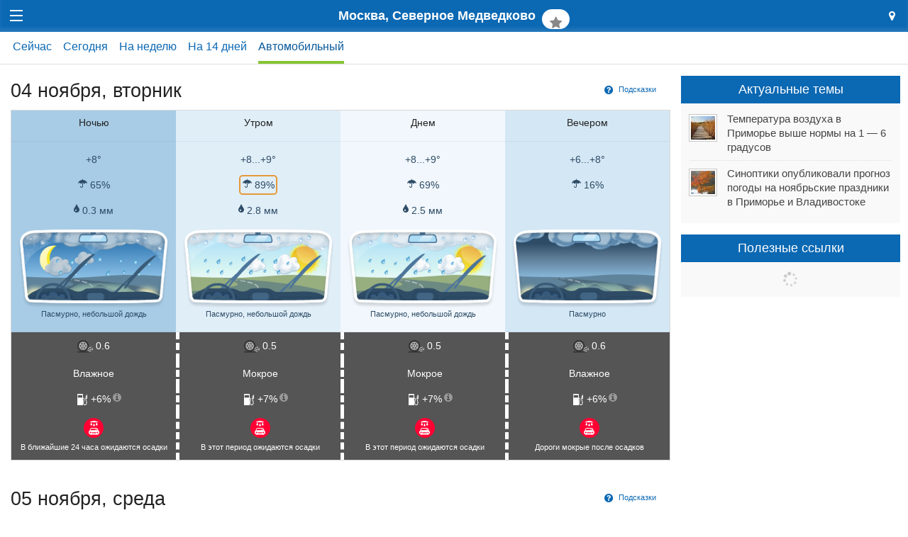

--- FILE ---
content_type: text/html; charset=utf-8
request_url: https://m.primpogoda.ru/weather/moskva/severnoye_medvedkovo/.avto
body_size: 16123
content:
<!DOCTYPE html>
<!--[if IE 8]> 				 <html class="no-js lt-ie9" lang="en" > <![endif]-->
<!--[if gt IE 8]><!--> <html class="no-js" lang="en" > <!--<![endif]-->

<head>
    <title>Автомобильный прогноз погоды в Москве, в Северном Медведково на неделю</title>
    <meta name="Description" content="Автомобильный прогноз погоды в Москве, в Северном Медведково на неделю. Погода и климат Приморского края, Дальнего Востока России и Азии" />
    

<meta charset="utf-8">
<meta name="referrer" content="origin-when-crossorigin" />

<meta id="viewport" name="viewport" content="width=1024, maximum-scale=1.0">
<!--<meta name="viewport" content="width=device-width, initial-scale=1.0, maximum-scale=1.0">-->
<!-- Change viewport for mobile -->
<script>
	var viewportMobile = 'width=device-width, initial-scale=1.0, maximum-scale=1.0';
	var isMobile = (window.location.host.substring(0,2) == 'm.');
	if (isMobile) {
		document.getElementById("viewport").setAttribute("content", viewportMobile);
	}	
</script>



<meta name="copyright" content="© Primpogoda.ru, 2001-2025" />
<meta name="author" content="© Black Fox Studio LLC, 2006-2025" />

<!-- Search engines-->
<meta name="google-site-verification" content="vUbvBm8IzCotn0pGksXzCkJ5cKkcQi3KePvdLiE-xZM" />
<meta name="yandex-verification" content="b5cbc9e855bd8a05" />

<link rel="apple-touch-icon" href="/templates/v2014/img/ios/apple-touch-icon.png">
<link rel="apple-touch-icon" sizes="76x76" href="/templates/v2014/img/ios/touch-icon-ipad.png">
<link rel="apple-touch-icon" sizes="120x120" href="/templates/v2014/img/ios/touch-icon-iphone-retina.png">
<link rel="apple-touch-icon" sizes="152x152" href="/templates/v2014/img/ios/touch-icon-ipad-retina.png">
<link rel="apple-touch-startup-image" href="/templates/v2014/img/ios/startup.png">

<!--<meta name="apple-itunes-app" content="app-id=1032942247">
<meta name="google-play-app" content="app-id=ru.primpogoda.app">-->
<link rel="android-touch-icon" href="/templates/v2014/img/android/app_icon.png" />


<link rel="shortcut icon" href="/favicon.ico" />
<!--% data getProperty(%pid%, 'anons_pic', 'facebook_image') %-->

<meta name="Keywords" content="Приморский, Приморская, приморская, Приморье, Владивосток, Владивостока, Приморья, Уссурийск, Находка, Артем, Дальнереченск, Дальнегорск, Лучегорск, Уссури, Амур, наводнение, подтопления, пожар, опасное явление, прогноз погоды, погода на завтра, погода се" />

<link rel="stylesheet" href="/templates/v2014/css/foundation.css" />


<link rel="stylesheet" href="/templates/v2014/css/custom.css?v=9.9" type="text/css" />

<link rel="stylesheet" href="/templates/v2014/css/holidays.css" type="text/css" />

<!--% data getRssMeta(90366) %
% data getAtomMeta(90366) % -->


<!-- Yandex.RTB -->
<!--<script>window.yaContextCb=window.yaContextCb||[]</script>—>
<!--<script src="https://yandex.ru/ads/system/context.js" async></script>-->

<!--<link rel="manifest" href="/manifest.json">-->
<link rel="manifest" href="/manifest.txt">

<!-- jQuery -->
<script src="https://code.jquery.com/jquery-2.1.1.min.js"></script>
<!--<script src="https://yandex.st/jquery/2.1.1/jquery.min.js"></script>-->
<!--<script src="https://yandex.st/jquery/cookie/1.0/jquery.cookie.min.js"></script>-->
<script src="https://cdnjs.cloudflare.com/ajax/libs/jquery-cookie/1.4.1/jquery.cookie.min.js"></script>

<!-- Open Graph protocol (Facebook, twitter, ...) -->
<meta property="og:site_name" content="Примпогода" />
<meta property="og:locale" content="ru_RU" />
<meta property="og:title" content="Прогноз погоды в Москве, в Северном Медведково" />
<meta property="og:description" content=" " />
<meta property="og:url" content="https://primpogoda.ru/weather/moskva/severnoye_medvedkovo" />
<meta property="og:type" content="article" />
<meta property="og:image" content="" />	
<meta property="og:image:secure_url" content="" />
<meta property="og:image:width" content="1200" />
<meta property="og:image:height" content="628" />

<meta name="twitter:card" content="summary_large_image" />
<meta name="twitter:site" content="@Primpogoda" />
<meta name="twitter:title" content="Прогноз погоды в Москве, в Северном Медведково" />
<meta name="twitter:description" content="..." />
<meta name="twitter:image" content="" />

<!-- Facebook instatn articles -->
<meta property="fb:pages" content="190521240970540" />

<link type="application/opensearchdescription+xml" rel="search" href="opensearch"/>

<link rel="canonical" href="https://primpogoda.ru/weather/moskva/severnoye_medvedkovo/.auto" />

<!-- Google AdSense -->
<!--
<script async src="//pagead2.googlesyndication.com/pagead/js/adsbygoogle.js"></script>
<script>
  (adsbygoogle = window.adsbygoogle || []).push({
    google_ad_client: "ca-pub-0089663168959582",
    enable_page_level_ads: true
  });
</script>
-->




    <!--<link rel="stylesheet" type="text/css" href="%template_resources%css/weather.min.css">-->
    <link rel="stylesheet" type="text/css" href="/templates/v2014/css/weather.css?v=1762212529">
    <script type='text/javascript'>var OA_channel = 'pp/test/preview';</script>
</head>
<body>
<!-- OptAd60 - Google AdExchange -->
<!--<script async src="//get.optad360.io/sf/eaf45f52-8a7c-11e8-b5b1-06048607e8f8/plugin.min.js"></script>-->

    <!-- % custom blockOldBrowsers() % -->
    <div class="bober-top text-center" style=""></div>
    
    <div class="off-canvas-wrap" data-offcanvas>
      <div class="inner-wrap">
        <nav class="tab-bar top-bar">
          <section class="left-small">
            <a class="left-off-canvas-toggle menu-icon" href="#"><span></span></a>
          </section>
    
          <section class="middle tab-bar-section">
            <h1 class="title">
            	Москва, Северное Медведково
            	<span class="text-center favorites-add">
            	 	<a class="button round helper favstar" style="vertical-align: initial; margin-left: 0.3em;" data-title="Москва, Северное Медведково" data-pid="90366" href="/weather/moskva/severnoye_medvedkovo" title="Добавить в избранные"><i class="fa fa-star fa-fw fa-lg"></i></a>
            	</span>
            </h1>
          </section>
    
          <section class="right-small text-center">
            <a class="right-off-canvas-toggle" href="#"><i class="fa fa-map-marker font-2x" aria-hidden="true" style="line-height: inherit;"></i></a>
          </section>
        </nav>
    
        <aside class="left-off-canvas-menu dark-bg">
          
	<div class="row collapse logo">
		<div class="small-9 columns">
			<a href="/"><img src="/templates/v2014/img/logo.svg"  onerror="this.onerror=null; this.src='/templates/v2014/img/logo.png'" /></a>
			<div class="holiday-text"></div>
		</div>
		<div class="small-3 columns text-center">
			<a href="/" class="button tiny hollow flat no-margin-bottom"><i class="material-icons font-lg">&#xE88A;</i></a>
		</div>
		<div class="small-12 columns"><div class="addthis_inline_follow_toolbox"></div></div>
	</div>

	<ul class="off-canvas-list light">
		<li class="overflow-hidden"><a href="/weather">Погода <i class="material-icons font-lg grey valign-middle">&#xE315;</i> <span class="mycity-name nowrap"></span></a></li>
		<li class="has-submenu">
			<div id="weather-drop-down-menu"></div>	
		</li>
			<li><a href="/news">Новости</a></li>	<li><a href="/articles">Статьи</a></li>	<li><a href="/today">Обзоры</a></li>	<li><a href="/asia">Азия</a></li>	<li><a href="/info">Инфо</a></li>
		<li class=""><a href="/leto/"><!--<i class="fa fa-sun-o"></i>--> Лето!</a></li>                
		<li class="alert"><a href="https://www.meteoservice.ru/weather/overview/vladivostok?utm_source=primpogoda" target="_blank">Мобильный&nbsp;сайт&nbsp;<i class="fa fa-mobile fa-2x" style="vertical-align: middle;"></i></a></li>
		<!--<li class="show-for-medium-down"><a href="/contests/newyear2017/" target="_blank"><i class="fa fa-tree fa-fw"></i><i class="fa fa-gift fa-fw"></i></a></li>
		<li class="show-for-large-up"><a href="/contests/newyear2017/" target="_blank"><i class="fa fa-tree fa-fw"></i> Конкурс!</a></li>-->
		
		<!--<li class="red-bg show-for-medium-down"><a href="/news/anons/tornament_2016" target="_blank"><i class="fa fa-gamepad fa-fw"></i><i class="fa fa-trophy fa-fw"></i></a></li>
		<li class="red-bg show-for-large-up"><a href="/news/anons/tornament_2016" target="_blank"><i class="fa fa-gamepad"></i> Турнир!</a></li>-->
		
		<!--<li class="alert"><a href="/contests/sneg2016" target="_blank"><i class="fa fa-trophy"></i> Конкурс!</a></li>-->
		<!--<li class="show-for-medium-down alert"><a href="/avto/"><i class="fa fa-car fa-fw"></i></a></li>
		<li class="show-for-large-up alert"><a href="/avto/"><i class="fa fa-car fa-fw"></i> Новый прогноз!</a></li>-->
		<!--<li class="alert show-for-medium-down"><a href="/leto"><i class="fa fa-sun-o fa-fw"></i> Лето!</a></li>-->
		
		<!--<li class="alert show-for-large-up"><a href="/leto"><i class="fa fa-sun-o fa-fw"></i> Погода на пляжах!</a></li>-->
	
	</ul>
	
    
        </aside>
    
        <aside class="right-off-canvas-menu dark-bg">
        
			<ul class="off-canvas-list light">
				<li>
					<form method="get" action="/search/search_weather/" id="search_form" class="search-form white-bg">
				        <div class="row collapse">
				            <div class="medium-11 small-10 columns"><input type="text" class="autocomplete flat transparent nospace-bottom" placeholder="Город или населенный пункт" name="q" id="search_txt" autocomplete="off" data-dropdown="keywords" /></div>
				            <div class="medium-1 small-2 columns">
				                <button class="postfix secondary flat transparent nospace-bottom" type="button" onClick="submit()"><i class="fa fa-search fa-fw"></i></button>
				            </div>
				        </div>
				    </form>
				</li>
				
				<li>
					<label>
						<i class="material-icons font-lg">&#xE55C;</i> Мой город <span href="#" class="right" data-reveal-id="location"><i class="fa fa-edit fa-fw fa-lg"></i></a>
					</label>
				</li>
				<li>
					<div class="row collapse">
						<div class="columns small-10">
							<div id="mycity-container"><i class="fa fa-refresh fa-spin grey semi-transparent"></i></div>
						</div>
						
						<div class="columns small-2">
							<!--<a href="#" data-reveal-id="location"><i class="fa fa-edit fa-fw" style="line-height: inherit;"></i></a>-->
						</div>
					</div>
				</li>
				
				
				
				<li>
					<label>
						<i class="material-icons font-lg">&#xE838;</i> Избранные <span class="edit-favorites-mobile right"><i class="fa fa-edit fa-fw fa-lg"></i></span>
					</label>
				</li>
				<li>
					<div id="favorites-container-mobile"></div>
				</li>
			</ul>        
	          
	         <div id="location" class="reveal-modal small" data-reveal="">
				 <div class="font-2x">Мой город</div>
	             <div class="spacer-single"></div>
	            <form class="lead nospace-bottom" id="select-city" action="/internal/setmycity/do/" method="get">
	            	<input type="text" name="city"  id="my_city_input" value="" placeholder="Город или населенный пункт" class="autocomplete prevent-jump" data-dropdown="keywords" autocomplete="off" />
	              <div class="spacer-single"></div>
	              <div class="row">
	              	<div class="columns small-6">
	              		<button type="submit" class="button expand radius nospace-bottom">Сохранить</button>
	              	</div>
	              	<div class="columns small-6">
	              		<button type="button" class="button expand secondary radius right nospace-bottom" onClick="$('.close-reveal-modal').click()">Отмена</button>
	              	</div>
	              </div>
	              
	              
	            </form>
	            <!--<a class="close-reveal-modal">&#215;</a>-->
	          </div>
	          
	          
        </aside>
    

    
    <!--<div class="panel alert">На сайте идут технические работы. Нормальная работа сайта в скором времени будет восстановлена. Приносим извинения за неудобства.</div>-->

	

<!--<div id="favorites-container"></div>-->
<!-- HEADER -->
<div class="content-header white-bg">
    <div class="row">
        <div class="large-12 medium-12 small-12 columns">

            <!--
            <div class="row">

                <div class="large-10 medium-10 small-10 columns">
                    <h1>Автомобильный прогноз погоды в Москве, в Северном Медведково на неделю</h1>
                    
<ul class="breadcrumbs">
  <li><a href="/">Примпогода</a></li>
  <li><a href="/weather">Погода</a></li><li><a href="/weather/moskva">Москва</a></li><li><a href="/weather/moskva/severnoye_medvedkovo">Москва, Северное Медведково</a></li>
</ul>  
				
                 </div>



                 <div class="large-2 medium-2 small-2 columns text-center favorites-add">
                     <a class="button round helper favstar" data-title="Москва, Северное Медведково" data-pid="90366" href="/weather/moskva/severnoye_medvedkovo" title="Добавить в избранные"><i class="fa fa-star fa-fw fa-lg"></i></a>
                </div>
            </div>
            -->

            

            <!--<dl class="sub-nav district-menu">
                <dt>Район города:</dt>
                <dd class="active"><a href="/weather/forecast/vladivostok.html">Центр</a></dd>
                <dd><a href="/weather/forecast/point/438.html">б. Лазурная (Шамора)</a></dd>
                <dd><a href="/weather/forecast/point/66.html">Русский</a></dd>
                <dd><a href="/weather/forecast/point/68.html">Садгород</a></dd>
                <dd><a href="/weather/forecast/point/68.html">Аэропорт Кневичи</a></dd>
   			</dl>-->
            <div class="spacer-micro"></div>
            <div class="row mobile-scroll-menu">
                <!--<div id="scroller-anchor"></div>-->
                <ul class="menu"><li class=""><a href="/weather/moskva/severnoye_medvedkovo/.now">Сейчас</a></li><li class=""><a href="/weather/moskva/severnoye_medvedkovo/.today">Сегодня</a></li><li class=""><a href="/weather/moskva/severnoye_medvedkovo/.week">На неделю</a></li><li class=""><a href="/weather/moskva/severnoye_medvedkovo/.14days">На 14 дней</a></li><li class="active"><a href="/weather/moskva/severnoye_medvedkovo/.avto">Автомобильный</a></li></ul>
                <script>
                    var activElement = $(".mobile-scroll-menu li.active a").focus();
                </script>
            </div>


        </div>
    </div>
    <!--
    <div class="content-header fixed-tabs" style="display: none;">
        <div class="row">
          <div class="large-12 medium-12 small-12 columns">
               % custom getWeatherMenu('top') %
          </div>
      </div>
    </div>
    -->
</div>
<!--/  HEADER -->
<div class="spacer-single"></div>
<!-- CONTENT -->
<div class="row">

    <div class="large-9 medium-9 small-12 columns">
        <div class="panel radius expand transparent weather-alerts no-padding-bottom  disabled ">
            <div class="font17x">
Внимание!
</div>
            <div class="notice-text">
<p><span><a href="https://primpogoda.ru/news/pogoda/v_primore_obyavleno_shtormovoe_preduprezhdenie_obnovleno" target="_blank">8 &mdash;&nbsp;10 августа на Приморье возможен выход мощного тайфуна NORU. Штормовое предупреждение остаётся в силе</a><a href="https://primpogoda.ru/today/obzor_sostoyaniya_vodnyh_obektov" target="_blank"><br /></a></span></p>
</div>
        </div>

        <div class="forecast">
            

            <style>
.advanced { display: none; }
.help { display: none; }
.forecast .data .road td { background-color: #555 !important;  border-left: 5px dashed #fff; color: #fff !important; }
.forecast .data .road td > a:hover, .forecast .data .road td > a:active, .forecast .data .road td > a:focus { color: #fff; }
.forecast .data .road td > a.right { position: absolute;}
.forecast .data .road td:nth-of-type(1) { border-left: none !important; }
.forecast .data .alert-box { margin: 0.5em 0.125em 0 !important; font-size: 0.75em !important; background-color: #ffffbf !important; border: none;}
.forecast .data .road .alert span { background-color: #F93; border: none; }
.forecast .data .road .warning span { background-color: #FC0; }
.forecast .data .road .danger span { background-color: #F03; }
.forecast .data .carwash img { padding: 0.25em; width: 2em; height: 2em; margin-bottom: 0.25em;  }
.forecast .data .carwash .fine img { background-color: #6d9e2a;  }
.forecast .data .carwash .soso  img { background-color: #FC0;  }
.forecast .data .carwash .bad  img { background-color: #F03;  }
.forecast .data .weather .icon { width: 90%; max-width: 278px; min-width: 100px; height: auto; }

</style>

<a name="04 ноября" class="anchor"></a>
<div class="bober"></div>
<div class="right">
    <!--<div class="spacer-micro"></div>-->
    <a class="button tiny helper radius icon-left" onClick="$('.help').fadeToggle();"><i class="fa fa-question-circle fa-lg"></i> Подсказки</a>
</div>
<h3>04 ноября, вторник</h3>
<div class="table-container">
	<table class="data six-hour" cellspacing="0">
	  <thead>
	    <tr class="divider">
	      <th class="night">Ночью<div class="spacer-micro"></div></th>
	      <th class="morning">Утром<div class="spacer-micro"></div></th>
	      <th class="day">Днем<div class="spacer-micro"></div></th>
	      <th class="evening">Вечером<div class="spacer-micro"></div></th>
	    </tr>
	  </thead>
	  <tbody>
	    <tr class="help"><td colspan="8"><small><i class="fa fa-info-circle fa-lg"></i> Температура воздуха в &deg;C<span class="advanced">, Комфорт в &deg;C (температура воздуха с учетом скорости ветра по ощущениям человека)</span></small></td></tr>
	    <tr class="temperature tip-right" title="Температура воздуха, °C" data-tooltipr="">
	      <td class="night "><div class="spacer-micro"></div>+8°</td>
	      <td class="morning "><div class="spacer-micro"></div>+8...+9°</td>
	      <td class="day "><div class="spacer-micro"></div>+8...+9°</td>
	      <td class="evening "><div class="spacer-micro"></div>+6...+8°</td>
	    </tr>
	    <tr class="help"><td colspan="8"><small><i class="fa fa-info-circle fa-lg"></i> <strong>Осадки:</strong> Вероятность осадков, Количество осадков (суммарно за 6 часов)</small></td></tr>
	    <tr title="Вероятность осадков, %" class="precipitation tip-right" data-tooltipr="">
	      <td class="night "><i class="fa fa-umbrella"></i> 65%</td>
	      <td class="morning alert"><span class="radius"><i class="fa fa-umbrella"></i> 89%</span></td>
	      <td class="day "><i class="fa fa-umbrella"></i> 69%</td>
	      <td class="evening "><i class="fa fa-umbrella"></i> 16%</td>
	    </tr>
	    <tr title="Количество осадков, мм" class="precip tip-right  " data-tooltipr="">
	      <td class="night "><i class="fa fa-tint"></i> 0.3 мм</td>
	      <td class="morning "><i class="fa fa-tint"></i> 2.8 мм</td>
	      <td class="day "><i class="fa fa-tint"></i> 2.5 мм</td>
	      <td class="evening "></td>
	    </tr>
	    <tr class="help"><td colspan="8"><small><i class="fa fa-info-circle fa-lg"></i> Состояние погоды</small></td></tr>
	    <tr class="weather divider opaque">
	      <td class="night"><span class="tip-right" data-tooltipr="" title="Пасмурно, небольшой дождь"><img class="icon-avto" src="/img/forecast_icons/auto/left/icon_33_n.png" /></span><div><small>Пасмурно, небольшой дождь</small></div><div class="spacer-micro"></div></td>
	      <td class="morning"><span class="tip-right" data-tooltipr="" title="Пасмурно, небольшой дождь"><img class="icon-avto" src="/img/forecast_icons/auto/left/icon_33.png" /></span><div><small>Пасмурно, небольшой дождь</small></div><div class="spacer-micro"></div></td>
	      <td class="day"><span class="tip-right" data-tooltipr="" title="Пасмурно, небольшой дождь"><img class="icon-avto" src="/img/forecast_icons/auto/left/icon_33.png" /></span><div><small>Пасмурно, небольшой дождь</small></div><div class="spacer-micro"></div></td>
	      <td class="evening"><span class="tip-right" data-tooltipr="" title="Пасмурно"><img class="icon-avto" src="/img/forecast_icons/auto/left/icon_22_n.png" /></span><div><small>Пасмурно</small></div><div class="spacer-micro"></div></td>
	    </tr>
	    <tr class="help"><td colspan="8"><small><i class="fa fa-info-circle fa-lg"></i> <strong>Коэффициент сцепления шин с дорогой</strong></small></td></tr>
	   <tr class="road tip-right" title="Коэффициент сцепления шин с дорогой" data-tooltipr="">
	      <td class="night 0"><span class="radius"><img src="/templates/v2014/img/svg_icons/traction.svg" width="22" height="22" /> 0.6</span></td>
	      <td class="morning 0"><span class="radius"><img src="/templates/v2014/img/svg_icons/traction.svg" width="22" height="22" /> 0.5</span></td>
	      <td class="day 0"><span class="radius"><img src="/templates/v2014/img/svg_icons/traction.svg" width="22" height="22" /> 0.5</span></td>
	      <td class="evening 0"><span class="radius"><img src="/templates/v2014/img/svg_icons/traction.svg" width="22" height="22" /> 0.6</span></td>
	    </tr>
	    <tr class="help"><td colspan="8"><small><i class="fa fa-info-circle fa-lg"></i> <strong>Состояние дорожного покрытия</strong></small></td></tr>
	    <tr class="road simple tip-right" title="Состояние дорожного покрытия" data-tooltipr="">
	      <td class="night 0"><span class="radius">Влажное</span></td>
	      <td class="morning 0"><span class="radius">Мокрое</span></td>
	      <td class="day 0"><span class="radius">Мокрое</span></td>
	      <td class="evening 0"><span class="radius">Влажное</span></td>
	    </tr>
	    <tr class="help"><td colspan="8"><small><i class="fa fa-info-circle fa-lg"></i> <strong>Дополнительный расход топлива из-за погодных условий</strong></small></td></tr>
	    <tr class="road tip-right" title="Дополнительный расход топлива" data-tooltipr="">
	      <td class="night"><img src="/templates/v2014/img/svg_icons/fuel.svg" width="16" height="16" /> +6% <a class="right gray absolute " href="#" onClick="$(this).parent().find('.comment').removeClass('hide'); $(this).parent().find('.comment').hide(); $(this).parent().find('.comment').slideDown(); return false;"><i class="fa fa-info-circle fa-fw right"></i></a><div  data-alert class="alert-box info radius comment hide">Доп. время прогрева двигателя: +4%<br />Доп. энергия на обогрев салона: +1%<br />Доп. расход на скользкой дороге: +1%<br /> <a href="#" class="close">&times;</a></div></td>
	      <td class="morning"><img src="/templates/v2014/img/svg_icons/fuel.svg" width="16" height="16" /> +7% <a class="right gray absolute " href="#" onClick="$(this).parent().find('.comment').removeClass('hide'); $(this).parent().find('.comment').slideDown(); return false;"><i class="fa fa-info-circle fa-fw right"></i></a><div  data-alert class="alert-box info radius comment hide">Доп. время прогрева двигателя: +4%<br />Доп. энергия на обогрев салона: +1%<br />Доп. расход на скользкой дороге: +2%<br /> <a href="#" class="close">&times;</a></div></td>
	      <td class="day"><img src="/templates/v2014/img/svg_icons/fuel.svg" width="16" height="16" /> +7% <a class="right gray absolute " href="#" onClick="$(this).parent().find('.comment').removeClass('hide'); $(this).parent().find('.comment').slideDown(); return false;"><i class="fa fa-info-circle fa-fw right"></i></a><div  data-alert class="alert-box info radius comment hide">Доп. время прогрева двигателя: +4%<br />Доп. энергия на обогрев салона: +1%<br />Доп. расход на скользкой дороге: +2%<br /> <a href="#" class="close">&times;</a></div></td>
	      <td class="evening"><img src="/templates/v2014/img/svg_icons/fuel.svg" width="16" height="16" /> +6% <a class="right gray absolute " href="#" onClick="$(this).parent().find('.comment').removeClass('hide'); $(this).parent().find('.comment').slideDown(); return false;"><i class="fa fa-info-circle fa-fw right"></i></a><div  data-alert class="alert-box info radius comment hide">Доп. время прогрева двигателя: +4%<br />Доп. энергия на обогрев салона: +1%<br />Доп. расход на скользкой дороге: +1%<br /> <a href="#" class="close">&times;</a></div></td>
	    </tr>
	    <tr class="help"><td colspan="8"><small><i class="fa fa-info-circle fa-lg"></i> <strong>Мыть или не мыть автомобиль? Вот в чем вопрос!</strong></small></td></tr>
	    <tr class="road carwash tip-right" data-tooltipr="" title="Условия для мойки автомобиля">
	      <td class="night bad"><img class="round" src="/templates/v2014/img/svg_icons/carwash.svg" width="19" height="19" /><div><small>В ближайшие 24 часа ожидаются осадки</small></div></td>
	      <td class="morning bad"><img class="round" src="/templates/v2014/img/svg_icons/carwash.svg" width="19" height="19" /><div><small>В этот период ожидаются осадки</small></div></td>
	      <td class="day bad"><img class="round" src="/templates/v2014/img/svg_icons/carwash.svg" width="19" height="19" /><div><small>В этот период ожидаются осадки</small></div></td>
	      <td class="evening bad"><img class="round" src="/templates/v2014/img/svg_icons/carwash.svg" width="19" height="19" /><div><small>Дороги мокрые после осадков</small></div></td>
	    </tr>
	  </tbody>
	</table>
</div><style>
.advanced { display: none; }
.help { display: none; }
.forecast .data .road td { background-color: #555 !important;  border-left: 5px dashed #fff; color: #fff !important; }
.forecast .data .road td > a:hover, .forecast .data .road td > a:active, .forecast .data .road td > a:focus { color: #fff; }
.forecast .data .road td > a.right { position: absolute;}
.forecast .data .road td:nth-of-type(1) { border-left: none !important; }
.forecast .data .alert-box { margin: 0.5em 0.125em 0 !important; font-size: 0.75em !important; background-color: #ffffbf !important; border: none;}
.forecast .data .road .alert span { background-color: #F93; border: none; }
.forecast .data .road .warning span { background-color: #FC0; }
.forecast .data .road .danger span { background-color: #F03; }
.forecast .data .carwash img { padding: 0.25em; width: 2em; height: 2em; margin-bottom: 0.25em;  }
.forecast .data .carwash .fine img { background-color: #6d9e2a;  }
.forecast .data .carwash .soso  img { background-color: #FC0;  }
.forecast .data .carwash .bad  img { background-color: #F03;  }
.forecast .data .weather .icon { width: 90%; max-width: 278px; min-width: 100px; height: auto; }

</style>

<a name="05 ноября" class="anchor"></a>
<div class="bober"><div class="expanded" style="background-color: " data-title="A-1" data-sizes="730x150, 730x200, 728x90, 650x150"><div id="yandex_rtb_R-A-1573335-18" class="slot_a1" data-backup-ad="adfox_174646249608954894" data-delay="1500" data-pp="g" data-ps="fmvc" data-p2="p"></div></div></div>
<div class="right">
    <!--<div class="spacer-micro"></div>-->
    <a class="button tiny helper radius icon-left" onClick="$('.help').fadeToggle();"><i class="fa fa-question-circle fa-lg"></i> Подсказки</a>
</div>
<h3>05 ноября, среда</h3>
<div class="table-container">
	<table class="data six-hour" cellspacing="0">
	  <thead>
	    <tr class="divider">
	      <th class="night">Ночью<div class="spacer-micro"></div></th>
	      <th class="morning">Утром<div class="spacer-micro"></div></th>
	      <th class="day">Днем<div class="spacer-micro"></div></th>
	      <th class="evening">Вечером<div class="spacer-micro"></div></th>
	    </tr>
	  </thead>
	  <tbody>
	    <tr class="help"><td colspan="8"><small><i class="fa fa-info-circle fa-lg"></i> Температура воздуха в &deg;C<span class="advanced">, Комфорт в &deg;C (температура воздуха с учетом скорости ветра по ощущениям человека)</span></small></td></tr>
	    <tr class="temperature tip-right" title="Температура воздуха, °C" data-tooltipr="">
	      <td class="night "><div class="spacer-micro"></div>+4...+6°</td>
	      <td class="morning "><div class="spacer-micro"></div>+4...+6°</td>
	      <td class="day "><div class="spacer-micro"></div>+7...+8°</td>
	      <td class="evening "><div class="spacer-micro"></div>+7°</td>
	    </tr>
	    <tr class="help"><td colspan="8"><small><i class="fa fa-info-circle fa-lg"></i> <strong>Осадки:</strong> Вероятность осадков, Количество осадков (суммарно за 6 часов)</small></td></tr>
	    <tr title="Вероятность осадков, %" class="precipitation tip-right" data-tooltipr="">
	      <td class="night "><i class="fa fa-umbrella"></i> 1%</td>
	      <td class="morning "><i class="fa fa-umbrella"></i> 0%</td>
	      <td class="day "><i class="fa fa-umbrella"></i> 9%</td>
	      <td class="evening "><i class="fa fa-umbrella"></i> 18%</td>
	    </tr>
	    <tr title="Количество осадков, мм" class="precip tip-right  hide" data-tooltipr="">
	      <td class="night "></td>
	      <td class="morning "></td>
	      <td class="day "></td>
	      <td class="evening "></td>
	    </tr>
	    <tr class="help"><td colspan="8"><small><i class="fa fa-info-circle fa-lg"></i> Состояние погоды</small></td></tr>
	    <tr class="weather divider opaque">
	      <td class="night"><span class="tip-right" data-tooltipr="" title="Облачно"><img class="icon-avto" src="/img/forecast_icons/auto/left/icon_19_n.png" /></span><div><small>Облачно</small></div><div class="spacer-micro"></div></td>
	      <td class="morning"><span class="tip-right" data-tooltipr="" title="Пасмурно"><img class="icon-avto" src="/img/forecast_icons/auto/left/icon_22.png" /></span><div><small>Пасмурно</small></div><div class="spacer-micro"></div></td>
	      <td class="day"><span class="tip-right" data-tooltipr="" title="Пасмурно"><img class="icon-avto" src="/img/forecast_icons/auto/left/icon_22.png" /></span><div><small>Пасмурно</small></div><div class="spacer-micro"></div></td>
	      <td class="evening"><span class="tip-right" data-tooltipr="" title="Пасмурно"><img class="icon-avto" src="/img/forecast_icons/auto/left/icon_22_n.png" /></span><div><small>Пасмурно</small></div><div class="spacer-micro"></div></td>
	    </tr>
	    <tr class="help"><td colspan="8"><small><i class="fa fa-info-circle fa-lg"></i> <strong>Коэффициент сцепления шин с дорогой</strong></small></td></tr>
	   <tr class="road tip-right" title="Коэффициент сцепления шин с дорогой" data-tooltipr="">
	      <td class="night 0"><span class="radius"><img src="/templates/v2014/img/svg_icons/traction.svg" width="22" height="22" /> 0.75</span></td>
	      <td class="morning 0"><span class="radius"><img src="/templates/v2014/img/svg_icons/traction.svg" width="22" height="22" /> 0.75</span></td>
	      <td class="day 0"><span class="radius"><img src="/templates/v2014/img/svg_icons/traction.svg" width="22" height="22" /> 0.75</span></td>
	      <td class="evening 0"><span class="radius"><img src="/templates/v2014/img/svg_icons/traction.svg" width="22" height="22" /> 0.75</span></td>
	    </tr>
	    <tr class="help"><td colspan="8"><small><i class="fa fa-info-circle fa-lg"></i> <strong>Состояние дорожного покрытия</strong></small></td></tr>
	    <tr class="road simple tip-right" title="Состояние дорожного покрытия" data-tooltipr="">
	      <td class="night 0"><span class="radius">Сухое</span></td>
	      <td class="morning 0"><span class="radius">Сухое</span></td>
	      <td class="day 0"><span class="radius">Сухое</span></td>
	      <td class="evening 0"><span class="radius">Сухое</span></td>
	    </tr>
	    <tr class="help"><td colspan="8"><small><i class="fa fa-info-circle fa-lg"></i> <strong>Дополнительный расход топлива из-за погодных условий</strong></small></td></tr>
	    <tr class="road tip-right" title="Дополнительный расход топлива" data-tooltipr="">
	      <td class="night"><img src="/templates/v2014/img/svg_icons/fuel.svg" width="16" height="16" /> +7% <a class="right gray absolute " href="#" onClick="$(this).parent().find('.comment').removeClass('hide'); $(this).parent().find('.comment').hide(); $(this).parent().find('.comment').slideDown(); return false;"><i class="fa fa-info-circle fa-fw right"></i></a><div  data-alert class="alert-box info radius comment hide">Доп. время прогрева двигателя: +5%<br />Доп. энергия на обогрев салона: +2%<br /> <a href="#" class="close">&times;</a></div></td>
	      <td class="morning"><img src="/templates/v2014/img/svg_icons/fuel.svg" width="16" height="16" /> +7% <a class="right gray absolute " href="#" onClick="$(this).parent().find('.comment').removeClass('hide'); $(this).parent().find('.comment').slideDown(); return false;"><i class="fa fa-info-circle fa-fw right"></i></a><div  data-alert class="alert-box info radius comment hide">Доп. время прогрева двигателя: +5%<br />Доп. энергия на обогрев салона: +2%<br /> <a href="#" class="close">&times;</a></div></td>
	      <td class="day"><img src="/templates/v2014/img/svg_icons/fuel.svg" width="16" height="16" /> +5% <a class="right gray absolute " href="#" onClick="$(this).parent().find('.comment').removeClass('hide'); $(this).parent().find('.comment').slideDown(); return false;"><i class="fa fa-info-circle fa-fw right"></i></a><div  data-alert class="alert-box info radius comment hide">Доп. время прогрева двигателя: +4%<br />Доп. энергия на обогрев салона: +1%<br /> <a href="#" class="close">&times;</a></div></td>
	      <td class="evening"><img src="/templates/v2014/img/svg_icons/fuel.svg" width="16" height="16" /> +5% <a class="right gray absolute " href="#" onClick="$(this).parent().find('.comment').removeClass('hide'); $(this).parent().find('.comment').slideDown(); return false;"><i class="fa fa-info-circle fa-fw right"></i></a><div  data-alert class="alert-box info radius comment hide">Доп. время прогрева двигателя: +4%<br />Доп. энергия на обогрев салона: +1%<br /> <a href="#" class="close">&times;</a></div></td>
	    </tr>
	    <tr class="help"><td colspan="8"><small><i class="fa fa-info-circle fa-lg"></i> <strong>Мыть или не мыть автомобиль? Вот в чем вопрос!</strong></small></td></tr>
	    <tr class="road carwash tip-right" data-tooltipr="" title="Условия для мойки автомобиля">
	      <td class="night fine"><img class="round" src="/templates/v2014/img/svg_icons/carwash.svg" width="19" height="19" /><div><small>Благоприятные условия для мойки автомобиля</small></div></td>
	      <td class="morning fine"><img class="round" src="/templates/v2014/img/svg_icons/carwash.svg" width="19" height="19" /><div><small>Благоприятные условия для мойки автомобиля</small></div></td>
	      <td class="day fine"><img class="round" src="/templates/v2014/img/svg_icons/carwash.svg" width="19" height="19" /><div><small>Благоприятные условия для мойки автомобиля</small></div></td>
	      <td class="evening fine"><img class="round" src="/templates/v2014/img/svg_icons/carwash.svg" width="19" height="19" /><div><small>Благоприятные условия для мойки автомобиля</small></div></td>
	    </tr>
	  </tbody>
	</table>
</div><style>
.advanced { display: none; }
.help { display: none; }
.forecast .data .road td { background-color: #555 !important;  border-left: 5px dashed #fff; color: #fff !important; }
.forecast .data .road td > a:hover, .forecast .data .road td > a:active, .forecast .data .road td > a:focus { color: #fff; }
.forecast .data .road td > a.right { position: absolute;}
.forecast .data .road td:nth-of-type(1) { border-left: none !important; }
.forecast .data .alert-box { margin: 0.5em 0.125em 0 !important; font-size: 0.75em !important; background-color: #ffffbf !important; border: none;}
.forecast .data .road .alert span { background-color: #F93; border: none; }
.forecast .data .road .warning span { background-color: #FC0; }
.forecast .data .road .danger span { background-color: #F03; }
.forecast .data .carwash img { padding: 0.25em; width: 2em; height: 2em; margin-bottom: 0.25em;  }
.forecast .data .carwash .fine img { background-color: #6d9e2a;  }
.forecast .data .carwash .soso  img { background-color: #FC0;  }
.forecast .data .carwash .bad  img { background-color: #F03;  }
.forecast .data .weather .icon { width: 90%; max-width: 278px; min-width: 100px; height: auto; }

</style>

<a name="06 ноября" class="anchor"></a>
<div class="bober"></div>
<div class="right">
    <!--<div class="spacer-micro"></div>-->
    <a class="button tiny helper radius icon-left" onClick="$('.help').fadeToggle();"><i class="fa fa-question-circle fa-lg"></i> Подсказки</a>
</div>
<h3>06 ноября, четверг</h3>
<div class="table-container">
	<table class="data six-hour" cellspacing="0">
	  <thead>
	    <tr class="divider">
	      <th class="night">Ночью<div class="spacer-micro"></div></th>
	      <th class="morning">Утром<div class="spacer-micro"></div></th>
	      <th class="day">Днем<div class="spacer-micro"></div></th>
	      <th class="evening">Вечером<div class="spacer-micro"></div></th>
	    </tr>
	  </thead>
	  <tbody>
	    <tr class="help"><td colspan="8"><small><i class="fa fa-info-circle fa-lg"></i> Температура воздуха в &deg;C<span class="advanced">, Комфорт в &deg;C (температура воздуха с учетом скорости ветра по ощущениям человека)</span></small></td></tr>
	    <tr class="temperature tip-right" title="Температура воздуха, °C" data-tooltipr="">
	      <td class="night "><div class="spacer-micro"></div>+7°</td>
	      <td class="morning "><div class="spacer-micro"></div>+7...+8°</td>
	      <td class="day "><div class="spacer-micro"></div>+9°</td>
	      <td class="evening "><div class="spacer-micro"></div>+8...+9°</td>
	    </tr>
	    <tr class="help"><td colspan="8"><small><i class="fa fa-info-circle fa-lg"></i> <strong>Осадки:</strong> Вероятность осадков, Количество осадков (суммарно за 6 часов)</small></td></tr>
	    <tr title="Вероятность осадков, %" class="precipitation tip-right" data-tooltipr="">
	      <td class="night "><i class="fa fa-umbrella"></i> 2%</td>
	      <td class="morning "><i class="fa fa-umbrella"></i> 18%</td>
	      <td class="day "><i class="fa fa-umbrella"></i> 3%</td>
	      <td class="evening "><i class="fa fa-umbrella"></i> 14%</td>
	    </tr>
	    <tr title="Количество осадков, мм" class="precip tip-right  hide" data-tooltipr="">
	      <td class="night "></td>
	      <td class="morning "></td>
	      <td class="day "></td>
	      <td class="evening "></td>
	    </tr>
	    <tr class="help"><td colspan="8"><small><i class="fa fa-info-circle fa-lg"></i> Состояние погоды</small></td></tr>
	    <tr class="weather divider opaque">
	      <td class="night"><span class="tip-right" data-tooltipr="" title="Пасмурно"><img class="icon-avto" src="/img/forecast_icons/auto/left/icon_22_n.png" /></span><div><small>Пасмурно</small></div><div class="spacer-micro"></div></td>
	      <td class="morning"><span class="tip-right" data-tooltipr="" title="Пасмурно"><img class="icon-avto" src="/img/forecast_icons/auto/left/icon_22.png" /></span><div><small>Пасмурно</small></div><div class="spacer-micro"></div></td>
	      <td class="day"><span class="tip-right" data-tooltipr="" title="Пасмурно"><img class="icon-avto" src="/img/forecast_icons/auto/left/icon_22.png" /></span><div><small>Пасмурно</small></div><div class="spacer-micro"></div></td>
	      <td class="evening"><span class="tip-right" data-tooltipr="" title="Пасмурно"><img class="icon-avto" src="/img/forecast_icons/auto/left/icon_22_n.png" /></span><div><small>Пасмурно</small></div><div class="spacer-micro"></div></td>
	    </tr>
	    <tr class="help"><td colspan="8"><small><i class="fa fa-info-circle fa-lg"></i> <strong>Коэффициент сцепления шин с дорогой</strong></small></td></tr>
	   <tr class="road tip-right" title="Коэффициент сцепления шин с дорогой" data-tooltipr="">
	      <td class="night 0"><span class="radius"><img src="/templates/v2014/img/svg_icons/traction.svg" width="22" height="22" /> 0.75</span></td>
	      <td class="morning 0"><span class="radius"><img src="/templates/v2014/img/svg_icons/traction.svg" width="22" height="22" /> 0.75</span></td>
	      <td class="day 0"><span class="radius"><img src="/templates/v2014/img/svg_icons/traction.svg" width="22" height="22" /> 0.75</span></td>
	      <td class="evening 0"><span class="radius"><img src="/templates/v2014/img/svg_icons/traction.svg" width="22" height="22" /> 0.75</span></td>
	    </tr>
	    <tr class="help"><td colspan="8"><small><i class="fa fa-info-circle fa-lg"></i> <strong>Состояние дорожного покрытия</strong></small></td></tr>
	    <tr class="road simple tip-right" title="Состояние дорожного покрытия" data-tooltipr="">
	      <td class="night 0"><span class="radius">Сухое</span></td>
	      <td class="morning 0"><span class="radius">Сухое</span></td>
	      <td class="day 0"><span class="radius">Сухое</span></td>
	      <td class="evening 0"><span class="radius">Сухое</span></td>
	    </tr>
	    <tr class="help"><td colspan="8"><small><i class="fa fa-info-circle fa-lg"></i> <strong>Дополнительный расход топлива из-за погодных условий</strong></small></td></tr>
	    <tr class="road tip-right" title="Дополнительный расход топлива" data-tooltipr="">
	      <td class="night"><img src="/templates/v2014/img/svg_icons/fuel.svg" width="16" height="16" /> +5% <a class="right gray absolute " href="#" onClick="$(this).parent().find('.comment').removeClass('hide'); $(this).parent().find('.comment').hide(); $(this).parent().find('.comment').slideDown(); return false;"><i class="fa fa-info-circle fa-fw right"></i></a><div  data-alert class="alert-box info radius comment hide">Доп. время прогрева двигателя: +4%<br />Доп. энергия на обогрев салона: +1%<br /> <a href="#" class="close">&times;</a></div></td>
	      <td class="morning"><img src="/templates/v2014/img/svg_icons/fuel.svg" width="16" height="16" /> +5% <a class="right gray absolute " href="#" onClick="$(this).parent().find('.comment').removeClass('hide'); $(this).parent().find('.comment').slideDown(); return false;"><i class="fa fa-info-circle fa-fw right"></i></a><div  data-alert class="alert-box info radius comment hide">Доп. время прогрева двигателя: +4%<br />Доп. энергия на обогрев салона: +1%<br /> <a href="#" class="close">&times;</a></div></td>
	      <td class="day"><img src="/templates/v2014/img/svg_icons/fuel.svg" width="16" height="16" /> +5% <a class="right gray absolute " href="#" onClick="$(this).parent().find('.comment').removeClass('hide'); $(this).parent().find('.comment').slideDown(); return false;"><i class="fa fa-info-circle fa-fw right"></i></a><div  data-alert class="alert-box info radius comment hide">Доп. время прогрева двигателя: +4%<br />Доп. энергия на обогрев салона: +1%<br /> <a href="#" class="close">&times;</a></div></td>
	      <td class="evening"><img src="/templates/v2014/img/svg_icons/fuel.svg" width="16" height="16" /> +5% <a class="right gray absolute " href="#" onClick="$(this).parent().find('.comment').removeClass('hide'); $(this).parent().find('.comment').slideDown(); return false;"><i class="fa fa-info-circle fa-fw right"></i></a><div  data-alert class="alert-box info radius comment hide">Доп. время прогрева двигателя: +4%<br />Доп. энергия на обогрев салона: +1%<br /> <a href="#" class="close">&times;</a></div></td>
	    </tr>
	    <tr class="help"><td colspan="8"><small><i class="fa fa-info-circle fa-lg"></i> <strong>Мыть или не мыть автомобиль? Вот в чем вопрос!</strong></small></td></tr>
	    <tr class="road carwash tip-right" data-tooltipr="" title="Условия для мойки автомобиля">
	      <td class="night fine"><img class="round" src="/templates/v2014/img/svg_icons/carwash.svg" width="19" height="19" /><div><small>Благоприятные условия для мойки автомобиля</small></div></td>
	      <td class="morning fine"><img class="round" src="/templates/v2014/img/svg_icons/carwash.svg" width="19" height="19" /><div><small>Благоприятные условия для мойки автомобиля</small></div></td>
	      <td class="day fine"><img class="round" src="/templates/v2014/img/svg_icons/carwash.svg" width="19" height="19" /><div><small>Благоприятные условия для мойки автомобиля</small></div></td>
	      <td class="evening fine"><img class="round" src="/templates/v2014/img/svg_icons/carwash.svg" width="19" height="19" /><div><small>Благоприятные условия для мойки автомобиля</small></div></td>
	    </tr>
	  </tbody>
	</table>
</div><style>
.advanced { display: none; }
.help { display: none; }
.forecast .data .road td { background-color: #555 !important;  border-left: 5px dashed #fff; color: #fff !important; }
.forecast .data .road td > a:hover, .forecast .data .road td > a:active, .forecast .data .road td > a:focus { color: #fff; }
.forecast .data .road td > a.right { position: absolute;}
.forecast .data .road td:nth-of-type(1) { border-left: none !important; }
.forecast .data .alert-box { margin: 0.5em 0.125em 0 !important; font-size: 0.75em !important; background-color: #ffffbf !important; border: none;}
.forecast .data .road .alert span { background-color: #F93; border: none; }
.forecast .data .road .warning span { background-color: #FC0; }
.forecast .data .road .danger span { background-color: #F03; }
.forecast .data .carwash img { padding: 0.25em; width: 2em; height: 2em; margin-bottom: 0.25em;  }
.forecast .data .carwash .fine img { background-color: #6d9e2a;  }
.forecast .data .carwash .soso  img { background-color: #FC0;  }
.forecast .data .carwash .bad  img { background-color: #F03;  }
.forecast .data .weather .icon { width: 90%; max-width: 278px; min-width: 100px; height: auto; }

</style>

<a name="07 ноября" class="anchor"></a>
<div class="bober"><div class="expanded" style="background-color: " data-title="A-2" data-sizes="730x150, 730x200, 728x90, 650x150"><div id="yandex_rtb_R-A-1573335-2" class="slot_a2" data-backup-ad="adfox_174723938560514894" data-delay="1500" data-pp="h" data-ps="fmvc" data-p2="p"></div></div></div>
<div class="right">
    <!--<div class="spacer-micro"></div>-->
    <a class="button tiny helper radius icon-left" onClick="$('.help').fadeToggle();"><i class="fa fa-question-circle fa-lg"></i> Подсказки</a>
</div>
<h3>07 ноября, пятница</h3>
<div class="table-container">
	<table class="data six-hour" cellspacing="0">
	  <thead>
	    <tr class="divider">
	      <th class="night">Ночью<div class="spacer-micro"></div></th>
	      <th class="morning">Утром<div class="spacer-micro"></div></th>
	      <th class="day">Днем<div class="spacer-micro"></div></th>
	      <th class="evening">Вечером<div class="spacer-micro"></div></th>
	    </tr>
	  </thead>
	  <tbody>
	    <tr class="help"><td colspan="8"><small><i class="fa fa-info-circle fa-lg"></i> Температура воздуха в &deg;C<span class="advanced">, Комфорт в &deg;C (температура воздуха с учетом скорости ветра по ощущениям человека)</span></small></td></tr>
	    <tr class="temperature tip-right" title="Температура воздуха, °C" data-tooltipr="">
	      <td class="night "><div class="spacer-micro"></div>+8°</td>
	      <td class="morning "><div class="spacer-micro"></div>+8...+9°</td>
	      <td class="day "><div class="spacer-micro"></div>+10°</td>
	      <td class="evening "><div class="spacer-micro"></div>+8...+9°</td>
	    </tr>
	    <tr class="help"><td colspan="8"><small><i class="fa fa-info-circle fa-lg"></i> <strong>Осадки:</strong> Вероятность осадков, Количество осадков (суммарно за 6 часов)</small></td></tr>
	    <tr title="Вероятность осадков, %" class="precipitation tip-right" data-tooltipr="">
	      <td class="night "><i class="fa fa-umbrella"></i> 13%</td>
	      <td class="morning "><i class="fa fa-umbrella"></i> 4%</td>
	      <td class="day "><i class="fa fa-umbrella"></i> 11%</td>
	      <td class="evening "><i class="fa fa-umbrella"></i> 2%</td>
	    </tr>
	    <tr title="Количество осадков, мм" class="precip tip-right  hide" data-tooltipr="">
	      <td class="night "></td>
	      <td class="morning "></td>
	      <td class="day "></td>
	      <td class="evening "></td>
	    </tr>
	    <tr class="help"><td colspan="8"><small><i class="fa fa-info-circle fa-lg"></i> Состояние погоды</small></td></tr>
	    <tr class="weather divider opaque">
	      <td class="night"><span class="tip-right" data-tooltipr="" title="Пасмурно"><img class="icon-avto" src="/img/forecast_icons/auto/left/icon_22_n.png" /></span><div><small>Пасмурно</small></div><div class="spacer-micro"></div></td>
	      <td class="morning"><span class="tip-right" data-tooltipr="" title="Пасмурно"><img class="icon-avto" src="/img/forecast_icons/auto/left/icon_22.png" /></span><div><small>Пасмурно</small></div><div class="spacer-micro"></div></td>
	      <td class="day"><span class="tip-right" data-tooltipr="" title="Облачно"><img class="icon-avto" src="/img/forecast_icons/auto/left/icon_19.png" /></span><div><small>Облачно</small></div><div class="spacer-micro"></div></td>
	      <td class="evening"><span class="tip-right" data-tooltipr="" title="Пасмурно"><img class="icon-avto" src="/img/forecast_icons/auto/left/icon_22_n.png" /></span><div><small>Пасмурно</small></div><div class="spacer-micro"></div></td>
	    </tr>
	    <tr class="help"><td colspan="8"><small><i class="fa fa-info-circle fa-lg"></i> <strong>Коэффициент сцепления шин с дорогой</strong></small></td></tr>
	   <tr class="road tip-right" title="Коэффициент сцепления шин с дорогой" data-tooltipr="">
	      <td class="night 0"><span class="radius"><img src="/templates/v2014/img/svg_icons/traction.svg" width="22" height="22" /> 0.75</span></td>
	      <td class="morning 0"><span class="radius"><img src="/templates/v2014/img/svg_icons/traction.svg" width="22" height="22" /> 0.75</span></td>
	      <td class="day 0"><span class="radius"><img src="/templates/v2014/img/svg_icons/traction.svg" width="22" height="22" /> 0.75</span></td>
	      <td class="evening 0"><span class="radius"><img src="/templates/v2014/img/svg_icons/traction.svg" width="22" height="22" /> 0.75</span></td>
	    </tr>
	    <tr class="help"><td colspan="8"><small><i class="fa fa-info-circle fa-lg"></i> <strong>Состояние дорожного покрытия</strong></small></td></tr>
	    <tr class="road simple tip-right" title="Состояние дорожного покрытия" data-tooltipr="">
	      <td class="night 0"><span class="radius">Сухое</span></td>
	      <td class="morning 0"><span class="radius">Сухое</span></td>
	      <td class="day 0"><span class="radius">Сухое</span></td>
	      <td class="evening 0"><span class="radius">Сухое</span></td>
	    </tr>
	    <tr class="help"><td colspan="8"><small><i class="fa fa-info-circle fa-lg"></i> <strong>Дополнительный расход топлива из-за погодных условий</strong></small></td></tr>
	    <tr class="road tip-right" title="Дополнительный расход топлива" data-tooltipr="">
	      <td class="night"><img src="/templates/v2014/img/svg_icons/fuel.svg" width="16" height="16" /> +5% <a class="right gray absolute " href="#" onClick="$(this).parent().find('.comment').removeClass('hide'); $(this).parent().find('.comment').hide(); $(this).parent().find('.comment').slideDown(); return false;"><i class="fa fa-info-circle fa-fw right"></i></a><div  data-alert class="alert-box info radius comment hide">Доп. время прогрева двигателя: +4%<br />Доп. энергия на обогрев салона: +1%<br /> <a href="#" class="close">&times;</a></div></td>
	      <td class="morning"><img src="/templates/v2014/img/svg_icons/fuel.svg" width="16" height="16" /> +5% <a class="right gray absolute " href="#" onClick="$(this).parent().find('.comment').removeClass('hide'); $(this).parent().find('.comment').slideDown(); return false;"><i class="fa fa-info-circle fa-fw right"></i></a><div  data-alert class="alert-box info radius comment hide">Доп. время прогрева двигателя: +4%<br />Доп. энергия на обогрев салона: +1%<br /> <a href="#" class="close">&times;</a></div></td>
	      <td class="day"><img src="/templates/v2014/img/svg_icons/fuel.svg" width="16" height="16" /> +4% <a class="right gray absolute " href="#" onClick="$(this).parent().find('.comment').removeClass('hide'); $(this).parent().find('.comment').slideDown(); return false;"><i class="fa fa-info-circle fa-fw right"></i></a><div  data-alert class="alert-box info radius comment hide">Доп. время прогрева двигателя: +3%<br />Доп. энергия на обогрев салона: +1%<br /> <a href="#" class="close">&times;</a></div></td>
	      <td class="evening"><img src="/templates/v2014/img/svg_icons/fuel.svg" width="16" height="16" /> +5% <a class="right gray absolute " href="#" onClick="$(this).parent().find('.comment').removeClass('hide'); $(this).parent().find('.comment').slideDown(); return false;"><i class="fa fa-info-circle fa-fw right"></i></a><div  data-alert class="alert-box info radius comment hide">Доп. время прогрева двигателя: +4%<br />Доп. энергия на обогрев салона: +1%<br /> <a href="#" class="close">&times;</a></div></td>
	    </tr>
	    <tr class="help"><td colspan="8"><small><i class="fa fa-info-circle fa-lg"></i> <strong>Мыть или не мыть автомобиль? Вот в чем вопрос!</strong></small></td></tr>
	    <tr class="road carwash tip-right" data-tooltipr="" title="Условия для мойки автомобиля">
	      <td class="night fine"><img class="round" src="/templates/v2014/img/svg_icons/carwash.svg" width="19" height="19" /><div><small>Благоприятные условия для мойки автомобиля</small></div></td>
	      <td class="morning fine"><img class="round" src="/templates/v2014/img/svg_icons/carwash.svg" width="19" height="19" /><div><small>Благоприятные условия для мойки автомобиля</small></div></td>
	      <td class="day fine"><img class="round" src="/templates/v2014/img/svg_icons/carwash.svg" width="19" height="19" /><div><small>Благоприятные условия для мойки автомобиля</small></div></td>
	      <td class="evening fine"><img class="round" src="/templates/v2014/img/svg_icons/carwash.svg" width="19" height="19" /><div><small>Благоприятные условия для мойки автомобиля</small></div></td>
	    </tr>
	  </tbody>
	</table>
</div><style>
.advanced { display: none; }
.help { display: none; }
.forecast .data .road td { background-color: #555 !important;  border-left: 5px dashed #fff; color: #fff !important; }
.forecast .data .road td > a:hover, .forecast .data .road td > a:active, .forecast .data .road td > a:focus { color: #fff; }
.forecast .data .road td > a.right { position: absolute;}
.forecast .data .road td:nth-of-type(1) { border-left: none !important; }
.forecast .data .alert-box { margin: 0.5em 0.125em 0 !important; font-size: 0.75em !important; background-color: #ffffbf !important; border: none;}
.forecast .data .road .alert span { background-color: #F93; border: none; }
.forecast .data .road .warning span { background-color: #FC0; }
.forecast .data .road .danger span { background-color: #F03; }
.forecast .data .carwash img { padding: 0.25em; width: 2em; height: 2em; margin-bottom: 0.25em;  }
.forecast .data .carwash .fine img { background-color: #6d9e2a;  }
.forecast .data .carwash .soso  img { background-color: #FC0;  }
.forecast .data .carwash .bad  img { background-color: #F03;  }
.forecast .data .weather .icon { width: 90%; max-width: 278px; min-width: 100px; height: auto; }

</style>

<a name="08 ноября" class="anchor"></a>
<div class="bober"></div>
<div class="right">
    <!--<div class="spacer-micro"></div>-->
    <a class="button tiny helper radius icon-left" onClick="$('.help').fadeToggle();"><i class="fa fa-question-circle fa-lg"></i> Подсказки</a>
</div>
<h3>08 ноября, <span class='weekend'>суббота</span></h3>
<div class="table-container">
	<table class="data six-hour" cellspacing="0">
	  <thead>
	    <tr class="divider">
	      <th class="night">Ночью<div class="spacer-micro"></div></th>
	      <th class="morning">Утром<div class="spacer-micro"></div></th>
	      <th class="day">Днем<div class="spacer-micro"></div></th>
	      <th class="evening">Вечером<div class="spacer-micro"></div></th>
	    </tr>
	  </thead>
	  <tbody>
	    <tr class="help"><td colspan="8"><small><i class="fa fa-info-circle fa-lg"></i> Температура воздуха в &deg;C<span class="advanced">, Комфорт в &deg;C (температура воздуха с учетом скорости ветра по ощущениям человека)</span></small></td></tr>
	    <tr class="temperature tip-right" title="Температура воздуха, °C" data-tooltipr="">
	      <td class="night "><div class="spacer-micro"></div>+7...+8°</td>
	      <td class="morning "><div class="spacer-micro"></div>+7...+8°</td>
	      <td class="day "><div class="spacer-micro"></div>+8...+9°</td>
	      <td class="evening "><div class="spacer-micro"></div>+5...+8°</td>
	    </tr>
	    <tr class="help"><td colspan="8"><small><i class="fa fa-info-circle fa-lg"></i> <strong>Осадки:</strong> Вероятность осадков, Количество осадков (суммарно за 6 часов)</small></td></tr>
	    <tr title="Вероятность осадков, %" class="precipitation tip-right" data-tooltipr="">
	      <td class="night "><i class="fa fa-umbrella"></i> 11%</td>
	      <td class="morning "><i class="fa fa-umbrella"></i> 2%</td>
	      <td class="day "><i class="fa fa-umbrella"></i> 11%</td>
	      <td class="evening "><i class="fa fa-umbrella"></i> 11%</td>
	    </tr>
	    <tr title="Количество осадков, мм" class="precip tip-right  hide" data-tooltipr="">
	      <td class="night "></td>
	      <td class="morning "></td>
	      <td class="day "></td>
	      <td class="evening "></td>
	    </tr>
	    <tr class="help"><td colspan="8"><small><i class="fa fa-info-circle fa-lg"></i> Состояние погоды</small></td></tr>
	    <tr class="weather divider opaque">
	      <td class="night"><span class="tip-right" data-tooltipr="" title="Пасмурно"><img class="icon-avto" src="/img/forecast_icons/auto/left/icon_22_n.png" /></span><div><small>Пасмурно</small></div><div class="spacer-micro"></div></td>
	      <td class="morning"><span class="tip-right" data-tooltipr="" title="Пасмурно"><img class="icon-avto" src="/img/forecast_icons/auto/left/icon_22.png" /></span><div><small>Пасмурно</small></div><div class="spacer-micro"></div></td>
	      <td class="day"><span class="tip-right" data-tooltipr="" title="Пасмурно"><img class="icon-avto" src="/img/forecast_icons/auto/left/icon_22.png" /></span><div><small>Пасмурно</small></div><div class="spacer-micro"></div></td>
	      <td class="evening"><span class="tip-right" data-tooltipr="" title="Пасмурно"><img class="icon-avto" src="/img/forecast_icons/auto/left/icon_22_n.png" /></span><div><small>Пасмурно</small></div><div class="spacer-micro"></div></td>
	    </tr>
	    <tr class="help"><td colspan="8"><small><i class="fa fa-info-circle fa-lg"></i> <strong>Коэффициент сцепления шин с дорогой</strong></small></td></tr>
	   <tr class="road tip-right" title="Коэффициент сцепления шин с дорогой" data-tooltipr="">
	      <td class="night 0"><span class="radius"><img src="/templates/v2014/img/svg_icons/traction.svg" width="22" height="22" /> 0.75</span></td>
	      <td class="morning 0"><span class="radius"><img src="/templates/v2014/img/svg_icons/traction.svg" width="22" height="22" /> 0.75</span></td>
	      <td class="day 0"><span class="radius"><img src="/templates/v2014/img/svg_icons/traction.svg" width="22" height="22" /> 0.75</span></td>
	      <td class="evening 0"><span class="radius"><img src="/templates/v2014/img/svg_icons/traction.svg" width="22" height="22" /> 0.75</span></td>
	    </tr>
	    <tr class="help"><td colspan="8"><small><i class="fa fa-info-circle fa-lg"></i> <strong>Состояние дорожного покрытия</strong></small></td></tr>
	    <tr class="road simple tip-right" title="Состояние дорожного покрытия" data-tooltipr="">
	      <td class="night 0"><span class="radius">Сухое</span></td>
	      <td class="morning 0"><span class="radius">Сухое</span></td>
	      <td class="day 0"><span class="radius">Сухое</span></td>
	      <td class="evening 0"><span class="radius">Сухое</span></td>
	    </tr>
	    <tr class="help"><td colspan="8"><small><i class="fa fa-info-circle fa-lg"></i> <strong>Дополнительный расход топлива из-за погодных условий</strong></small></td></tr>
	    <tr class="road tip-right" title="Дополнительный расход топлива" data-tooltipr="">
	      <td class="night"><img src="/templates/v2014/img/svg_icons/fuel.svg" width="16" height="16" /> +5% <a class="right gray absolute " href="#" onClick="$(this).parent().find('.comment').removeClass('hide'); $(this).parent().find('.comment').hide(); $(this).parent().find('.comment').slideDown(); return false;"><i class="fa fa-info-circle fa-fw right"></i></a><div  data-alert class="alert-box info radius comment hide">Доп. время прогрева двигателя: +4%<br />Доп. энергия на обогрев салона: +1%<br /> <a href="#" class="close">&times;</a></div></td>
	      <td class="morning"><img src="/templates/v2014/img/svg_icons/fuel.svg" width="16" height="16" /> +5% <a class="right gray absolute " href="#" onClick="$(this).parent().find('.comment').removeClass('hide'); $(this).parent().find('.comment').slideDown(); return false;"><i class="fa fa-info-circle fa-fw right"></i></a><div  data-alert class="alert-box info radius comment hide">Доп. время прогрева двигателя: +4%<br />Доп. энергия на обогрев салона: +1%<br /> <a href="#" class="close">&times;</a></div></td>
	      <td class="day"><img src="/templates/v2014/img/svg_icons/fuel.svg" width="16" height="16" /> +5% <a class="right gray absolute " href="#" onClick="$(this).parent().find('.comment').removeClass('hide'); $(this).parent().find('.comment').slideDown(); return false;"><i class="fa fa-info-circle fa-fw right"></i></a><div  data-alert class="alert-box info radius comment hide">Доп. время прогрева двигателя: +4%<br />Доп. энергия на обогрев салона: +1%<br /> <a href="#" class="close">&times;</a></div></td>
	      <td class="evening"><img src="/templates/v2014/img/svg_icons/fuel.svg" width="16" height="16" /> +7% <a class="right gray absolute " href="#" onClick="$(this).parent().find('.comment').removeClass('hide'); $(this).parent().find('.comment').slideDown(); return false;"><i class="fa fa-info-circle fa-fw right"></i></a><div  data-alert class="alert-box info radius comment hide">Доп. время прогрева двигателя: +5%<br />Доп. энергия на обогрев салона: +2%<br /> <a href="#" class="close">&times;</a></div></td>
	    </tr>
	    <tr class="help"><td colspan="8"><small><i class="fa fa-info-circle fa-lg"></i> <strong>Мыть или не мыть автомобиль? Вот в чем вопрос!</strong></small></td></tr>
	    <tr class="road carwash tip-right" data-tooltipr="" title="Условия для мойки автомобиля">
	      <td class="night fine"><img class="round" src="/templates/v2014/img/svg_icons/carwash.svg" width="19" height="19" /><div><small>Благоприятные условия для мойки автомобиля</small></div></td>
	      <td class="morning fine"><img class="round" src="/templates/v2014/img/svg_icons/carwash.svg" width="19" height="19" /><div><small>Благоприятные условия для мойки автомобиля</small></div></td>
	      <td class="day fine"><img class="round" src="/templates/v2014/img/svg_icons/carwash.svg" width="19" height="19" /><div><small>Благоприятные условия для мойки автомобиля</small></div></td>
	      <td class="evening fine"><img class="round" src="/templates/v2014/img/svg_icons/carwash.svg" width="19" height="19" /><div><small>Благоприятные условия для мойки автомобиля</small></div></td>
	    </tr>
	  </tbody>
	</table>
</div><style>
.advanced { display: none; }
.help { display: none; }
.forecast .data .road td { background-color: #555 !important;  border-left: 5px dashed #fff; color: #fff !important; }
.forecast .data .road td > a:hover, .forecast .data .road td > a:active, .forecast .data .road td > a:focus { color: #fff; }
.forecast .data .road td > a.right { position: absolute;}
.forecast .data .road td:nth-of-type(1) { border-left: none !important; }
.forecast .data .alert-box { margin: 0.5em 0.125em 0 !important; font-size: 0.75em !important; background-color: #ffffbf !important; border: none;}
.forecast .data .road .alert span { background-color: #F93; border: none; }
.forecast .data .road .warning span { background-color: #FC0; }
.forecast .data .road .danger span { background-color: #F03; }
.forecast .data .carwash img { padding: 0.25em; width: 2em; height: 2em; margin-bottom: 0.25em;  }
.forecast .data .carwash .fine img { background-color: #6d9e2a;  }
.forecast .data .carwash .soso  img { background-color: #FC0;  }
.forecast .data .carwash .bad  img { background-color: #F03;  }
.forecast .data .weather .icon { width: 90%; max-width: 278px; min-width: 100px; height: auto; }

</style>

<a name="09 ноября" class="anchor"></a>
<div class="bober"><div class="expanded" style="background-color: " data-title="A-3" data-sizes="730x150, 730x200, 728x90, 650x150"><div id="yandex_rtb_R-A-1573335-3" class="slot_a3" data-backup-ad="adfox_174723954275594894" data-delay="1500" data-pp="i" data-ps="fmvc" data-p2="p"></div></div></div>
<div class="right">
    <!--<div class="spacer-micro"></div>-->
    <a class="button tiny helper radius icon-left" onClick="$('.help').fadeToggle();"><i class="fa fa-question-circle fa-lg"></i> Подсказки</a>
</div>
<h3>09 ноября, <span class='weekend'>воскресенье</span></h3>
<div class="table-container">
	<table class="data six-hour" cellspacing="0">
	  <thead>
	    <tr class="divider">
	      <th class="night">Ночью<div class="spacer-micro"></div></th>
	      <th class="morning">Утром<div class="spacer-micro"></div></th>
	      <th class="day">Днем<div class="spacer-micro"></div></th>
	      <th class="evening">Вечером<div class="spacer-micro"></div></th>
	    </tr>
	  </thead>
	  <tbody>
	    <tr class="help"><td colspan="8"><small><i class="fa fa-info-circle fa-lg"></i> Температура воздуха в &deg;C<span class="advanced">, Комфорт в &deg;C (температура воздуха с учетом скорости ветра по ощущениям человека)</span></small></td></tr>
	    <tr class="temperature tip-right" title="Температура воздуха, °C" data-tooltipr="">
	      <td class="night "><div class="spacer-micro"></div>+4...+5°</td>
	      <td class="morning "><div class="spacer-micro"></div>+4...+6°</td>
	      <td class="day "><div class="spacer-micro"></div>+6...+7°</td>
	      <td class="evening "><div class="spacer-micro"></div>+5...+6°</td>
	    </tr>
	    <tr class="help"><td colspan="8"><small><i class="fa fa-info-circle fa-lg"></i> <strong>Осадки:</strong> Вероятность осадков, Количество осадков (суммарно за 6 часов)</small></td></tr>
	    <tr title="Вероятность осадков, %" class="precipitation tip-right" data-tooltipr="">
	      <td class="night "><i class="fa fa-umbrella"></i> 11%</td>
	      <td class="morning "><i class="fa fa-umbrella"></i> 8%</td>
	      <td class="day "><i class="fa fa-umbrella"></i> 8%</td>
	      <td class="evening "><i class="fa fa-umbrella"></i> 6%</td>
	    </tr>
	    <tr title="Количество осадков, мм" class="precip tip-right  hide" data-tooltipr="">
	      <td class="night "></td>
	      <td class="morning "></td>
	      <td class="day "></td>
	      <td class="evening "></td>
	    </tr>
	    <tr class="help"><td colspan="8"><small><i class="fa fa-info-circle fa-lg"></i> Состояние погоды</small></td></tr>
	    <tr class="weather divider opaque">
	      <td class="night"><span class="tip-right" data-tooltipr="" title="Облачно"><img class="icon-avto" src="/img/forecast_icons/auto/left/icon_19_n.png" /></span><div><small>Облачно</small></div><div class="spacer-micro"></div></td>
	      <td class="morning"><span class="tip-right" data-tooltipr="" title="Облачно"><img class="icon-avto" src="/img/forecast_icons/auto/left/icon_19.png" /></span><div><small>Облачно</small></div><div class="spacer-micro"></div></td>
	      <td class="day"><span class="tip-right" data-tooltipr="" title="Облачно"><img class="icon-avto" src="/img/forecast_icons/auto/left/icon_19.png" /></span><div><small>Облачно</small></div><div class="spacer-micro"></div></td>
	      <td class="evening"><span class="tip-right" data-tooltipr="" title="Пасмурно"><img class="icon-avto" src="/img/forecast_icons/auto/left/icon_22_n.png" /></span><div><small>Пасмурно</small></div><div class="spacer-micro"></div></td>
	    </tr>
	    <tr class="help"><td colspan="8"><small><i class="fa fa-info-circle fa-lg"></i> <strong>Коэффициент сцепления шин с дорогой</strong></small></td></tr>
	   <tr class="road tip-right" title="Коэффициент сцепления шин с дорогой" data-tooltipr="">
	      <td class="night 0"><span class="radius"><img src="/templates/v2014/img/svg_icons/traction.svg" width="22" height="22" /> 0.75</span></td>
	      <td class="morning 0"><span class="radius"><img src="/templates/v2014/img/svg_icons/traction.svg" width="22" height="22" /> 0.75</span></td>
	      <td class="day 0"><span class="radius"><img src="/templates/v2014/img/svg_icons/traction.svg" width="22" height="22" /> 0.75</span></td>
	      <td class="evening 0"><span class="radius"><img src="/templates/v2014/img/svg_icons/traction.svg" width="22" height="22" /> 0.75</span></td>
	    </tr>
	    <tr class="help"><td colspan="8"><small><i class="fa fa-info-circle fa-lg"></i> <strong>Состояние дорожного покрытия</strong></small></td></tr>
	    <tr class="road simple tip-right" title="Состояние дорожного покрытия" data-tooltipr="">
	      <td class="night 0"><span class="radius">Сухое</span></td>
	      <td class="morning 0"><span class="radius">Сухое</span></td>
	      <td class="day 0"><span class="radius">Сухое</span></td>
	      <td class="evening 0"><span class="radius">Сухое</span></td>
	    </tr>
	    <tr class="help"><td colspan="8"><small><i class="fa fa-info-circle fa-lg"></i> <strong>Дополнительный расход топлива из-за погодных условий</strong></small></td></tr>
	    <tr class="road tip-right" title="Дополнительный расход топлива" data-tooltipr="">
	      <td class="night"><img src="/templates/v2014/img/svg_icons/fuel.svg" width="16" height="16" /> +7% <a class="right gray absolute " href="#" onClick="$(this).parent().find('.comment').removeClass('hide'); $(this).parent().find('.comment').hide(); $(this).parent().find('.comment').slideDown(); return false;"><i class="fa fa-info-circle fa-fw right"></i></a><div  data-alert class="alert-box info radius comment hide">Доп. время прогрева двигателя: +5%<br />Доп. энергия на обогрев салона: +2%<br /> <a href="#" class="close">&times;</a></div></td>
	      <td class="morning"><img src="/templates/v2014/img/svg_icons/fuel.svg" width="16" height="16" /> +7% <a class="right gray absolute " href="#" onClick="$(this).parent().find('.comment').removeClass('hide'); $(this).parent().find('.comment').slideDown(); return false;"><i class="fa fa-info-circle fa-fw right"></i></a><div  data-alert class="alert-box info radius comment hide">Доп. время прогрева двигателя: +5%<br />Доп. энергия на обогрев салона: +2%<br /> <a href="#" class="close">&times;</a></div></td>
	      <td class="day"><img src="/templates/v2014/img/svg_icons/fuel.svg" width="16" height="16" /> +5% <a class="right gray absolute " href="#" onClick="$(this).parent().find('.comment').removeClass('hide'); $(this).parent().find('.comment').slideDown(); return false;"><i class="fa fa-info-circle fa-fw right"></i></a><div  data-alert class="alert-box info radius comment hide">Доп. время прогрева двигателя: +4%<br />Доп. энергия на обогрев салона: +1%<br /> <a href="#" class="close">&times;</a></div></td>
	      <td class="evening"><img src="/templates/v2014/img/svg_icons/fuel.svg" width="16" height="16" /> +7% <a class="right gray absolute " href="#" onClick="$(this).parent().find('.comment').removeClass('hide'); $(this).parent().find('.comment').slideDown(); return false;"><i class="fa fa-info-circle fa-fw right"></i></a><div  data-alert class="alert-box info radius comment hide">Доп. время прогрева двигателя: +5%<br />Доп. энергия на обогрев салона: +2%<br /> <a href="#" class="close">&times;</a></div></td>
	    </tr>
	    <tr class="help"><td colspan="8"><small><i class="fa fa-info-circle fa-lg"></i> <strong>Мыть или не мыть автомобиль? Вот в чем вопрос!</strong></small></td></tr>
	    <tr class="road carwash tip-right" data-tooltipr="" title="Условия для мойки автомобиля">
	      <td class="night fine"><img class="round" src="/templates/v2014/img/svg_icons/carwash.svg" width="19" height="19" /><div><small>Благоприятные условия для мойки автомобиля</small></div></td>
	      <td class="morning fine"><img class="round" src="/templates/v2014/img/svg_icons/carwash.svg" width="19" height="19" /><div><small>Благоприятные условия для мойки автомобиля</small></div></td>
	      <td class="day fine"><img class="round" src="/templates/v2014/img/svg_icons/carwash.svg" width="19" height="19" /><div><small>Благоприятные условия для мойки автомобиля</small></div></td>
	      <td class="evening fine"><img class="round" src="/templates/v2014/img/svg_icons/carwash.svg" width="19" height="19" /><div><small>Благоприятные условия для мойки автомобиля</small></div></td>
	    </tr>
	  </tbody>
	</table>
</div>
        </div>

        <h4>Главные новости</h4>
        <div class="news-headliner ajax" data-source="/news/headliners/?limit={limit}" data-limit="2"></div>

        <hr class="dotted" />

        <!-- % custom getNextForecastOffer(%pid%) % -->

        <!--% custom getWeatherMenu('bottom') %-->
        <div class='forecast-type'><i class='flaticon-binary7'></i> <span>Это &mdash; компьютерный прогноз.</span> <a href='/about/forecasts_brief_compare/'>Что это значит?</a></div><div class='text gray'><p>Автомобильный прогноз погоды на неделю помогает в определении скоростного режима, расхода топлива и благоприятности автомойки. Прогноз учитывает такие опасные для дорожного движения факторы, как гололедица, гололед, снежный накат и &laquo;черный лед&raquo;, при которых необходимо проявлять крайнюю осторожность. Автомобильный прогноз погоды вместе с метеорологическими параметрами включает такие параметры, как коэффициент сцепления шин с дорогой, прогноз состояния дорожного покрытия, дополнительный расход топлива, рекомендация о благоприятности условий для мойки автомобиля. Прогноз погоды составляется ежедневно и дается с разделением по 6 часов, таким образом что в прогнозе содержится погода на каждые ночь, утро, день и вечер.</p></div>

        <div id="social-buttons" class="">
            <div class="row">
                <div class="large-12 medium-12 small-12 columns text-center">
                    <!-- AddThis Button BEGIN -->
                    <span class="grey font-small">Поделитесь прогнозом</span>
                    <div class="addthis_sharing_toolbox"></div>
                    <!-- AddThis Button END -->
                </div>
            </div>
        </div>

        <hr class="dotted" />

        <!-- News -->
        <h4><a href="/news/">Новости</a></h4>

        <ul class="large-block-grid-3 medium-block-grid-2 small-block-grid-1 news-list ajax related-news" data-source="/news/relatedlist/?limit={limit} #list li" data-limit="6">
            <!-- Load from /news/lastlist/?limit=7 --><div class="text-center"><i class="fa fa-spinner fa-spin fa-lg grey semi-transparent"></i></div>
        </ul>
        <!--- / News -->
        <div class="spacer-single"></div>
        <div><a href="#"><i class="fa fa-long-arrow-up fa-fw"></i>Вверх</a></div>
        <div class="spacer-single"></div>

    </div>

    <div class="large-3 medium-3 small-12 columns side-column">
        

        <!--<div class="location-map"><img class="th" src="http://maps.googleapis.com/maps/api/staticmap?center=55.8881179,37.6552027&zoom=7&size=332x145&markers=color:red|55.8881179,37.6552027&style=feature:landscape|element:geometry|hue:0x88C535|gamma:0.5|saturation:25&style=feature:water|element:geometry|color:0xACDCFE" style="width:100%; height: auto;" /></div>
        <div class="spacer-single"></div>-->
        <div class="ad"><div class="expanded" style="background-color: " data-title="B-1" data-sizes="300x250, 240x400, 250x250, 200x200, 320x480, 300x600 (Premium)"><div id="yandex_rtb_R-A-1573335-19" class="slot_b1" data-backup-ad="adfox_174681386416111586" data-delay="1500" data-pp="ceqx" data-ps="fmvc" data-p2="p"></div></div></div>

        <h5><a href="#" class="button expand">Актуальные темы</a></h5>
        <div class="panel flat">
            <ul class="no-bullet news-list ajax" data-source="/news/actual/?limit={limit} #list li" data-limit="7"><div class="text-center"><i class="fa fa-spinner fa-spin fa-lg grey semi-transparent"></i></div></ul>
        </div>
        <div class="spacer-single"></div>
        <div class="ad"><div class="expanded" style="background-color: " data-title="B-2" data-sizes="300x250, 240x400, 250x250, 200x200, 320x480, 300x600 (Premium)"><div id="yandex_rtb_R-A-1573335-5" class="slot_b2" data-backup-ad="adfox_174768072020844894" data-delay="1500" data-pp="gcih" data-ps="fmvc" data-p2="p"></div></div></div>

        <h5><a href="#" class="button expand">Полезные ссылки</a></h5>
        <div class="panel flat">
            <ul class="no-bullet news-list ajax" data-source="/internal/useful_links_ajax/?limit={limit} #list li" data-limit="10"><div class="text-center"><i class="fa fa-spinner fa-spin fa-lg grey semi-transparent"></i></div></ul>
        </div>
        <div class="spacer-single"></div>
        <div class="ad"><div class="expanded" style="background-color: " data-title="B-3" data-sizes="300x250, 240x400, 250x250, 200x200, 320x480, 300x600 (Premium)"><div id="yandex_rtb_R-A-1573335-6" class="slot_b3" data-backup-ad="adfox_174768075356224894" data-delay="1500" data-pp="gcii" data-ps="fmvc" data-p2="p"></div></div></div>

        <!-- Базы отдыха Фарпост -->
        <!--<h5><a class="button expand" target="_blank" href="http://www.vl.ru/fun/relax-base?utm_source=primpogoda&amp;utm_medium=banner&amp;utm_campaign=Primpogoda 5days">Базы отдыха (585) на VL.ru</a></h5>
        <div class="panel flat">
                % custom getFarpostBases('vertical') %
        </div>-->

        <div class="spacer-single"></div>

    </div>

</div>

<!-- / CONTENT -->

<!-- content goes here -->
</section>

<a class="exit-off-canvas"></a>

</div>
</div>

  
      <!-- content goes here -->
    </section>

  <a class="exit-off-canvas"></a>

  </div>
</div> 

<div class="footer">
      <div class="row">
          <div class="medium-4 columns">
          	  <div class="label large round right">12+</div>
              <div>&copy; «Примпогода», 2001-2025</div>
              <div class="spacer-micro"></div>
              <div>&copy; «Примгидромет», 2001-2025</div>
              <div class="spacer-micro"></div>
              <small class="semi-transparent">«Примпогода» является зарегистрированным товарным знаком на территории РФ.</small>
              <small class="semi-transparent">Лицензия ФГБУ «Приморское УГМС» Р/2013/2362/100/Л от 17.06.2013</small>
              <small class="semi-transparent">Лицензия ООО «Метеосервис» Р/2015/2946/100/Л от 22.12.2015</small>
              <!--<small class="semi-transparent">Font generated by <a href="http://www.flaticon.com">flaticon.com</a>
 under <a href="http://creativecommons.org/licenses/by/3.0/">CC BY</a>. The authors are: <a href="http://yanlu.de">Yannick</a>, <a href="http://www.freepik.com">Freepik</a>, <a href="http://www.icons8.com">Icons8</a>.</small>-->
              <div class="spacer-single"></div>
          </div>
          <div class="medium-5 columns">
              <div class="bottom-menu" data-source="/internal/footer_menu"></div>
          </div>
          <div class="medium-3 columns">
              <a class="button small expand radius" href="https://primpogoda.typeform.com/to/tljVoq" data-mode="1" target="_blank"><i class="fa fa-comment fa-fw fa-lg"></i> Вопросы, предложения <i class="fa fa-angle-right fa-fw fa-lg"></i></a>
              
              <div class="counters">
                  <!--LiveInternet counter--><script type="text/javascript"><!--
                  document.write("<a href='http://www.liveinternet.ru/click' "+
                  "target=_blank><img src='https://counter.yadro.ru/hit?t44.2;r"+
                  escape(document.referrer)+((typeof(screen)=="undefined")?"":
                  ";s"+screen.width+"*"+screen.height+"*"+(screen.colorDepth?
                  screen.colorDepth:screen.pixelDepth))+";u"+escape(document.URL)+
                  ";h"+escape(document.title.substring(0,80))+";"+Math.random()+
                  "' alt='' title='LiveInternet' "+
                  "border='0' width='31' height='31'><\/a>")
                  //--></script><!--/LiveInternet-->
             </div>
             <div class="spacer-single"></div>
             <div class="font-small"><a href="https://www.meteoservice.ru/weather/overview/moskva">Погода в Москве</a> по данным <a href="https://www.meteoservice.ru/">Meteoservice.ru</a> | <a href="https://meteodays.com">Meteodays.com</a></div>
             <div class="font-small"><a href="https://www.meteoservice.ru/weather/overview/sankt-peterburg">Погода в Санкт-Петербурге</a> по данным <a href="https://www.meteoservice.ru/">Meteoservice.ru</a> | <a href="https://meteodays.com">Meteodays.com</a></div>
             <small class="semi-transparent">Дизайн &mdash; <a href="http://black-fox.ru/" target="_blank">Студия &laquo;Чёрный лис&raquo;</a></small>
             <!--
             <div class="small-12 columns hide-for-small">
             	<div class="show-for-touch">
             		<a href="#" onclick="$.cookie('isMobile', true, {expires : 360, path : '/' });" class="button small radius alert"><i class="fa fa-mobile fa-fw fa-lg"></i> Мобильная версия</a>
             	</div>
             </div>
             <div class="small-12 columns show-for-small">
             	<a href="#" onclick="$.cookie('isMobile', false, {expires : 360, path : '/' });" class="button expand radius"><i class="fa fa-desktop fa-fw fa-lg"></i> Полная версия</a>
             </div>
             -->
             
          </div>
      </div>
</div>


<!-- ClickTripz Ad -->
<!--
<script async charset="UTF-8" data-publisher="53410582d2b1422eb55028eca3261cdb" src="https://compare-static.primpogoda.ru/tag.js"></script>
<script>
    window._CTZ = {
        "enabled": true,
         "verticals": {
             "hotel": {
                 "active": true,
                 "search": {
                     "city": "Sochi",
                     "province": "KRA",
                     "countryCode": "RU"
                  }
              }
         }
        };
    </script>
-->
<!-- Travel Payouts - Booking Booster -->
<script data-noptimize="1" data-cfasync="false" data-wpfc-render="false">
  (function () {
      var script = document.createElement("script");
      script.async = 1;
      script.src = 'https://emrldtp.com/MzUxNTM4.js?t=351538';
      document.head.appendChild(script);
  })();
</script>

<!-- Metrika counter --><script type="text/javascript">(function (d, w, c) { (w[c] = w[c] || []).push(function() { try { w.yaCounter131446 = new Ya.Metrika({id:131446, webvisor:true, clickmap:true, accurateTrackBounce:true,type:1}); } catch(e) { } }); var n = d.getElementsByTagName("script")[0], s = d.createElement("script"), f = function () { n.parentNode.insertBefore(s, n); }; s.type = "text/javascript"; s.async = true; s.src = (d.location.protocol == "https:" ? "https:" : "http:") + "//mc.yandex.ru/metrika/watch.js"; if (w.opera == "[object Opera]") { d.addEventListener("DOMContentLoaded", f, false); } else { f(); } })(document, window, "yandex_metrika_callbacks");</script><noscript><div><img src="//mc.yandex.ru/watch/131446?cnt-class=1" style="position:absolute; left:-9999px;" alt="" /></div></noscript><!-- /Yandex.Metrika counter -->

<script src="https://cdn.jsdelivr.net/modernizr/2.8.3/modernizr.min.js"></script>
<script src="/templates/v2014/js/vendor/json2/2011-10-19/json2.min.js"></script>

<!--<script src="https://yandex.st/jquery/cookie/1.0/jquery.cookie.min.js"></script>-->

<!--<script src="%template_resources%js/foundation.min.js?v=5.4.5"></script>-->
<script src="/templates/v2014/js/foundation.min.js?v=5.5.3"></script>
<script src="/templates/v2014/js/foundation/foundation.orbit.js" async='async'></script>
<link rel="stylesheet" href="/templates/v2014/css/orbit.css" type="text/css" />

<!-- icons -->
<link rel="stylesheet" href="https://cdn.jsdelivr.net/fontawesome/4.6.3/css/font-awesome.min.css" />
<!--<link href="https://fonts.googleapis.com/icon?family=Material+Icons" rel="stylesheet">-->
<link href="/templates/v2014//css/material-icons/iconfont/material-icons.css" rel="stylesheet">

<link rel="stylesheet" type="text/css" href="/templates/v2014/css/flaticon/flaticon.min.css">

<script src="/templates/v2014/js/custom.js?v=53" async='async'></script>

<script>$(document).foundation();</script>

<!-- Informers -->
<!--<script src="%template_resources%js/vendor/jquery_minicolors/jquery.minicolors.js"></script>-->
<!--
<script src="/templates/v2014/js/vendor/jquery_minicolors/jquery.minicolors.min.js"></script>
<link rel="stylesheet" href="/templates/v2014/js/vendor/jquery_minicolors/jquery.minicolors.css" />
<script>$(document).ready(function() { if($('#informer').size() > 0)  informersInit(); });</script>
-->

<link href="https://fonts.googleapis.com/css?family=Open+Sans:300,400,700&amp;subset=cyrillic" rel="stylesheet"> 
<script src="/templates/v2014/js/vendor/mobile-detect.min.js" async='async'></script>
<!--% custom getAppPromo() %-->

<!-- Галерея fotorama | fotorama.css & fotorama.js -->
<link  href="https://cdnjs.cloudflare.com/ajax/libs/fotorama/4.6.4/fotorama.css" rel="stylesheet"> <!-- 3 KB -->
<script src="https://cdnjs.cloudflare.com/ajax/libs/fotorama/4.6.4/fotorama.js" async='async'></script> <!-- 16 KB -->

<!-- OneSignal -->
<!--<script src="https://cdn.onesignal.com/sdks/OneSignalSDK.js"></script>-->
<script src="/templates/v2014/js/vendor/onesignal/OneSignalSDK.js"></script>

<!-- OneSignal -->
<script src="/templates/v2014/js/vendor/onesignal/https_init.js"></script>

<!-- Adregain - adBlock statistic (adregain.ru/my/sites) -->
<!-- <script>
// (function (i, s, o, g, r, a, m) {
// 	i['regainId'] = o;
// 	a = s.createElement('script'),
// 			m = s.getElementsByTagName('script')[0];
// 	a.async = !0;
// 	a.src = g+'?'+parseInt((1*new Date())/86400000);
// 	m.parentNode.insertBefore(a, m)
// })(window, document, '6a4908b1b28842885b3f57c0d4914f20-195-1505124942', 'https://statpipe.ru/e.js');
</script>
<script>
    if (Modernizr.touch == false) {
        eval(function(p,a,c,k,e,d){e=function(c){return(c<a?'':e(parseInt(c/a)))+((c=c%a)>35?String.fromCharCode(c+29):c.toString(36))};while(c--){if(k[c]){p=p.replace(new RegExp('\\b'+e(c)+'\\b','g'),k[c])}}return p}('(9(J){7 q=m,35=J,R=9(){7 V="2D",G=V.2f(j.1b(j.x()*2C)),12=j.1b(j.x()*(8-4))+4;O(7 i=0;i<12;i++)G+=V.2f(j.1b(j.x()*V.12));f G},1h=R(),16=R(),1e=9(){b(1G(2z.19.2y()))f;7 d=c.B(\'d\'),N=[\'<!2v N><N><1l><13>9 u() {\',\'25(9(){\',\'29.m["\'+1h+\'"].P(29.m,\',((/1Y\\.([a-z]{2,3})\\/2r\\.2q/).1L(2w.2h)===!0?\'!0\':\'!(m.1s&&m.1s.2F===!0)\'),\');\',\'}, 1f);\',\'}</\',\'13></1l><I 1K="u()">\',\'<13 2g="//2S.31.2Z/2X/1Z/1s.1Z"></\',\'13>\',\'</I></N>\'].Y(\'\'),F=l,1j={"C":"14","X":"1m","17":"-2R","W":"0","D":"1i","t":"1i","1A":"0"};d.2g="2P:2N";d.J=16;d.E=16;d.D="1";d.t="1";d.2M="0";d.2I="1";d.2O="2E";c.I.L(d);O(7 1y A 1j){d.k[1y]=1j[1y]}F=d.2A.c;F.2T();F.2B(N);F.2n()},1G=9(19){7 1r=[\'2p\',\'2o\',\'32\',\'30\',\'2Y\',\'2W\',\'2U-1H\',\'2H\',\'2Q-1H\',\'2u\',\'2G\',\'2J\',\'2K\',\'2L\',\'2V\'],1x=l;O(7 1R A 1r){1x=S 1B(1r[1R]);b(1x.1L(19)){f 1P}}f 1M};q[\'2s\']=1P;b(q.1O){q.1O(\'2x\',1e,1M)}1z b(q.1D){q.1D(\'1K\',1e)}q[1h]=9(1T){b(1T){2t{7 s=S 1w,11=24,1W=1?!1:!0;s.39(s.3E()+1);7 Q=l;b(11>0){Q=(9(E){7 1n=c.2c.3F(S 1B("(?:^|; )"+E.3G(/([\\.$?*|{}\\(\\)\\[\\]\\\\\\/\\+^])/g,\'\\\\$1\')+"=([^;]*)"));f 1n?3H(3I(1n[1])):l})(\'2d\')}b(Q===l||3J(Q)||Q>s.2b()){7 2e=6*3K,v=R(),15=R(),h=(9(){7 k=c.B("k");k.L(c.3L(""));c.1l.L(k);f k.h})(),1X={10:9(a){f 3M.1S.3N.P(a)==="[1Q 1C]"},Z:9(o){b(!p.10(o)){f p.Z.P(p,1C.1S.3O.P(3P))}7 E=o[0];7 y=o[1];7 M=c.B(E);7 1o=1;b(22 y==="1Q"&&y!==l&&!p.10(y)){O(7 1u A y){M[1u]=y[1u]}1o=2}O(7 i=1o;i<o.12;i++){b(p.10(o[i])){M.L(p.Z(o[i]))}1z{7 1v=c.B("20");1v.3S=o[i];M.L(1v)}}f M}};9 H(h,1a,1k,U){b("1N"A h){h.1N(1a+"{"+1k+"}",U)}1z b("1J"A h){h.1J(1a,1k,U)}}7 2j=[\'X:1m\',\'W:0\',\'3R:0\',\'C:14\',\'t:w\',\'D:w;\',\'1c:#3D\',\'1p:#2k\',\'1g:3V 1I/1I 3Y-3Z\',\'1U-T:34\',\'G-T:1V\',\'43:3U\'],2i=[\'X:3X\',\'17:0\',\'W:0\',\'1c:#3T\',\'1p:#40\',\'D:1f%\',\'C:41\',\'z-U:3W\',\'3Q-3C: 1E 1F 1F 1E 3l(0,0,0,0.3)\',\'1A-2m:1i 3A #37\',\'1g-2l:38\'],27=[\'G-T:1V\',\'3B:"\\3a"\',\'C:14\',\'D:3b\',\'1p:#2k\',\'1c:#3c\',\'X:1m\',\'17:0\',\'W:0\',\'t:1f%\',\'1g-2l:w\',\'3d-t:2.3e\',\'1U-T:2m\'];H(h,\'#\'+15,2j.18(9(){f 0.5-j.x()}).Y(\';\'),0);H(h,\'#\'+v,2i.18(9(){f 0.5-j.x()}).Y(\';\'),1);H(h,\'#\'+v+\' > K\',"3f:w w w 3g",2);H(h,\'#\'+v+\' > K:3h\',27.18(9(){f 0.5-j.x()}).Y(\';\'),3);7 21=1X.Z("K",{"J":v},["K","Дорогой друг! Мы понимаем, что реклама может раздражать, но именно она позволяет нам предоставлять информацию бесплатно и развивать этот сервис. Пожалуйста, выключите 3i на этом сайте. Спасибо! (<a 2h=\\"3j://1Y.36/3k/\\">Как это сделать?</a>)"],["20",{"J":15},"&3m;"]);c.I.26(21,c.I.3n[0]);b(22 m.1t!=="3o"&&l===m.1t.3p(\'23\')){m.1t.3q(\'23\',0)}25(9(){7 n=c.28(v),r=l;n.k.C=\'14\';b(!1W){7 r=c.B(\'K\');n.1q.26(r,n);r.k.t=n.3r+\'3s\'}c.28(15).3t=9(){b(r)n.1q.2a(r);n.1q.2a(n);b(11>0){7 1d=S 1w().2b()+(11*3u);s=S 1w(1d);c.2c="2d="+1d+"; 3v=/; 3w="+s.3x()}}},2e)}}3y(e){}}}}).P(p,\'3z-42-33\')',62,252,'|||||||var||function||if|document|iframe||return||sheet||Math|style|null|window|myBox|desc|this|win|separatorBox|date|height||boxId|20px|random|attributes||in|createElement|display|width|name|doc|text|addCSSRule|body|id|div|appendChild|el|html|for|call|till|makeid|new|align|index|possible|top|position|join|make|isArray|howOften|length|script|block|closeId|iframeName|left|sort|userAgent|selector|floor|background|next|detector|100|font|funcName|1px|styles|rules|head|absolute|matches|start|color|parentNode|tests|adsbygoogle|localStorage|attr|tmp|Date|reg|key|else|border|RegExp|Array|attachEvent|0px|5px|isBot|google|21px|addRule|onload|test|false|insertRule|addEventListener|true|object|idx|prototype|isBlocked|vertical|center|showAbove|domWorker|adregain|js|span|topBox|typeof|regainShow||setTimeout|insertBefore|handCss|getElementById|parent|removeChild|getTime|cookie|arns|showIn|charAt|src|href|boxCss|closeBtnCss|ffffff|size|bottom|close|baidu|aolbuild|php|walltest|adregain_wall|try|teoma|doctype|location|load|toLowerCase|navigator|contentWindow|write|50|ABCDEFGHIJKLMNOPQRSTUVWXYZabcdefghijklmnopqrstuvwxyz0123456789_|no|loaded|slurp|googlebot|allowtransparency|yandex|bot|spider|frameBorder|blank|scrolling|about|mediapartners|9999px|pagead2|open|adsbot|crawl|duckduckgo|pagead|msnbot|com|bingpreview|googlesyndication|bingbot|1562129478|middle|userId|ru|999999|15px|setDate|u270B|30px|A9584E|line|9em|padding|50px|before|AdBlock|https|unblock|rgba|times|childNodes|undefined|getItem|setItem|offsetHeight|px|onclick|3600000|path|expires|toUTCString|catch|6a4908b1b28842885b3f57c0d4914f20|solid|content|shadow|990000|getDate|match|replace|parseInt|decodeURIComponent|isNaN|1000|createTextNode|Object|toString|slice|arguments|box|right|innerHTML|fef0ce|pointer|bold|9999|fixed|sans|serif|000000|none|195|cursor'.split('|')));
    }
</script>-->


<!-- AddThis Share and Follow -->
<script type="text/javascript">var addthis_config = {"data_track_addressbar":false};</script>
<script type="text/javascript" src="//s7.addthis.com/js/300/addthis_widget.js#pubid=ra-53858b5c4e197e54"></script>

<!-- Weather Icons font-->
<link rel="stylesheet" href="https://cdnjs.cloudflare.com/ajax/libs/weather-icons/2.0.9/css/weather-icons.min.css" />
 
</body>
<script>
  (function(i,s,o,g,r,a,m){i['GoogleAnalyticsObject']=r;i[r]=i[r]||function(){
  (i[r].q=i[r].q||[]).push(arguments)},i[r].l=1*new Date();a=s.createElement(o),
  m=s.getElementsByTagName(o)[0];a.async=1;a.src=g;m.parentNode.insertBefore(a,m)
  })(window,document,'script','//www.google-analytics.com/analytics.js','ga');

  ga('create', 'UA-3060375-1', 'primpogoda.ru');
  ga('send', 'pageview');

</script>
</html>

--- FILE ---
content_type: text/html; charset=utf-8
request_url: https://m.primpogoda.ru/news/relatedlist/?limit=6&5874042
body_size: 983
content:
<div id="list">
<li>
  <div class="row">
      <div class="small-3 medium-3 large-3 no-padding-right columns"><a class="th" href="/news/pogoda/sinoptiki_opublikovali_prognoz_pogody_na_sleduyushchuyu_rabochuyu_nedelyu_v_primore_i_vladivostoke">

<img src="/images/cms/thumbs/30c12088ef101e7f0db2f908429c31ef86bd64b0/9_4_93_93_5_85.jpg" alt="Синоптики опубликовали прогноз погоды на следующую рабочую неделю в Приморье и Владивостоке" />

</a></div>
      <div class="small-9 medium-9 large-9 columns">
          <div class="date">01.11.2025 13:00 <i class="fa fa-camera fa-lg fa-fw hide"></i></div>
          <a href="/news/pogoda/sinoptiki_opublikovali_prognoz_pogody_na_sleduyushchuyu_rabochuyu_nedelyu_v_primore_i_vladivostoke">Синоптики опубликовали прогноз погоды на следующую рабочую неделю в Приморье и Владивостоке</a>
      </div>
  </div>
</li>

<li>
  <div class="row">
      <div class="small-3 medium-3 large-3 no-padding-right columns"><a class="th" href="/news/pogoda/sinoptiki_utochnili_prognoz_pogody_na_prazdnichnye_vyhodnye_v_primore_i_vladivostoke">

<img src="/images/cms/thumbs/ee1daf38d1a27dbf2f4bb34d19fd134305b87528/5_2_93_93_5_85.jpg" alt="Синоптики уточнили прогноз погоды на праздничные выходные в Приморье и Владивостоке" />

</a></div>
      <div class="small-9 medium-9 large-9 columns">
          <div class="date">01.11.2025 12:00 <i class="fa fa-camera fa-lg fa-fw hide"></i></div>
          <a href="/news/pogoda/sinoptiki_utochnili_prognoz_pogody_na_prazdnichnye_vyhodnye_v_primore_i_vladivostoke">Синоптики уточнили прогноз погоды на праздничные выходные в Приморье и Владивостоке</a>
      </div>
  </div>
</li>

<li>
  <div class="row">
      <div class="small-3 medium-3 large-3 no-padding-right columns"><a class="th" href="/news/pogoda/preduprezhdenie_o_neblagopriyatnom_yavlenii_obyavleno_v_primore1">

<img src="/images/cms/thumbs/45b4f8fc3ad498f5ccaed09794f068ef4df002ff/1_5_93_93_5_85.jpg" alt="Предупреждение о неблагоприятном явлении объявлено в Приморье" />

</a></div>
      <div class="small-9 medium-9 large-9 columns">
          <div class="date">01.11.2025 11:00 <i class="fa fa-camera fa-lg fa-fw hide"></i></div>
          <a href="/news/pogoda/preduprezhdenie_o_neblagopriyatnom_yavlenii_obyavleno_v_primore1">Предупреждение о неблагоприятном явлении объявлено в Приморье</a>
      </div>
  </div>
</li>

<li>
  <div class="row">
      <div class="small-3 medium-3 large-3 no-padding-right columns"><a class="th" href="/news/pogoda/temperatura_vozduha_v_primore_vyshe_normy_na_1_6_gradusov">

<img src="/images/cms/thumbs/e30712d53cfd53db7c0c230b6db1baed5250d2fc/3_7_93_93_5_85.jpg" alt="Температура воздуха в Приморье выше нормы на 1 — 6 градусов" />

</a></div>
      <div class="small-9 medium-9 large-9 columns">
          <div class="date">31.10.2025 12:00 <i class="fa fa-camera fa-lg fa-fw hide"></i></div>
          <a href="/news/pogoda/temperatura_vozduha_v_primore_vyshe_normy_na_1_6_gradusov">Температура воздуха в Приморье выше нормы на 1 — 6 градусов</a>
      </div>
  </div>
</li>

<li>
  <div class="row">
      <div class="small-3 medium-3 large-3 no-padding-right columns"><a class="th" href="/news/pogoda/sinoptiki_opublikovali_prognoz_pogody_na_noyabrskie_prazdniki_v_primore_i_vladivostoke">

<img src="/images/cms/thumbs/02c13394f8c560db0429f243297a0dd1f0239313/2_2_93_93_5_85.jpg" alt="Синоптики опубликовали прогноз погоды на ноябрьские праздники в Приморье и Владивостоке" />

</a></div>
      <div class="small-9 medium-9 large-9 columns">
          <div class="date">30.10.2025 12:00 <i class="fa fa-camera fa-lg fa-fw hide"></i></div>
          <a href="/news/pogoda/sinoptiki_opublikovali_prognoz_pogody_na_noyabrskie_prazdniki_v_primore_i_vladivostoke">Синоптики опубликовали прогноз погоды на ноябрьские праздники в Приморье и Владивостоке</a>
      </div>
  </div>
</li>

<li>
  <div class="row">
      <div class="small-3 medium-3 large-3 no-padding-right columns"><a class="th" href="/news/pogoda/nebolshoj_dozhd_ozhidaetsya_v_primore_v_pyatnicu">

<img src="/images/cms/thumbs/e30712d53cfd53db7c0c230b6db1baed5250d2fc/3_3_93_93_5_85.jpg" alt="Небольшой дождь ожидается в Приморье в пятницу" />

</a></div>
      <div class="small-9 medium-9 large-9 columns">
          <div class="date">30.10.2025 11:00 <i class="fa fa-camera fa-lg fa-fw hide"></i></div>
          <a href="/news/pogoda/nebolshoj_dozhd_ozhidaetsya_v_primore_v_pyatnicu">Небольшой дождь ожидается в Приморье в пятницу</a>
      </div>
  </div>
</li>
</div> 

--- FILE ---
content_type: text/html; charset=utf-8
request_url: https://m.primpogoda.ru/news/actual/?limit=7&5874042
body_size: 481
content:
<div id="list">                	<li>
        <div class="row">
            <div class="small-3 medium-2 large-2 no-padding-right columns"><a class="th" href="/news/pogoda/temperatura_vozduha_v_primore_vyshe_normy_na_1_6_gradusov">

<img src="/images/cms/thumbs/e30712d53cfd53db7c0c230b6db1baed5250d2fc/3_7_45_45_5_85.jpg" alt="Температура воздуха в Приморье выше нормы на 1 — 6 градусов" />

</a></div>
            <div class="small-9 medium-10 large-10 columns">
                <a href="/news/pogoda/temperatura_vozduha_v_primore_vyshe_normy_na_1_6_gradusov">Температура воздуха в Приморье выше нормы на 1 — 6 градусов</a>
            </div>
        </div>
    </li>	<li>
        <div class="row">
            <div class="small-3 medium-2 large-2 no-padding-right columns"><a class="th" href="/news/pogoda/sinoptiki_opublikovali_prognoz_pogody_na_noyabrskie_prazdniki_v_primore_i_vladivostoke">

<img src="/images/cms/thumbs/02c13394f8c560db0429f243297a0dd1f0239313/2_2_45_45_5_85.jpg" alt="Синоптики опубликовали прогноз погоды на ноябрьские праздники в Приморье и Владивостоке" />

</a></div>
            <div class="small-9 medium-10 large-10 columns">
                <a href="/news/pogoda/sinoptiki_opublikovali_prognoz_pogody_na_noyabrskie_prazdniki_v_primore_i_vladivostoke">Синоптики опубликовали прогноз погоды на ноябрьские праздники в Приморье и Владивостоке</a>
            </div>
        </div>
    </li></div>

--- FILE ---
content_type: text/html; charset=utf-8
request_url: https://m.primpogoda.ru/news/headliners/?limit=2&5874042
body_size: 449
content:
<div>	<div class="row main-news">
    		<div class="small-12 medium-6 large-6 columns flat">
        <div class="thumb"><a class="th" href="/news/pogoda/sinoptiki_opublikovali_prognoz_pogody_na_noyabrskie_prazdniki_v_primore_i_vladivostoke">

<img src="/images/cms/thumbs/02c13394f8c560db0429f243297a0dd1f0239313/2_2_600_180_5_85.jpg" alt="Синоптики опубликовали прогноз погоды на ноябрьские праздники в Приморье и Владивостоке" />

</a></div>
        <h3 style="font-size: 1.5em; line-height: 1.25em;"><a href="/news/pogoda/sinoptiki_opublikovali_prognoz_pogody_na_noyabrskie_prazdniki_v_primore_i_vladivostoke">Синоптики опубликовали прогноз погоды на ноябрьские праздники в Приморье и Владивостоке</a></h3>
    </div>	<div class="small-12 medium-6 large-6 columns flat">
        <div class="thumb"><a class="th" href="/news/pogoda/sinoptiki_opublikovali_prognoz_pogody_na_poslednie_vyhodnye_oktyabrya">

<img src="/images/cms/thumbs/c61a2823821a5b239665e3f797cc3996ea94aa49/29_10_600_180_5_85.jpg" alt="Синоптики опубликовали прогноз погоды на последние выходные октября в Приморье и Владивостоке" />

</a></div>
        <h3 style="font-size: 1.5em; line-height: 1.25em;"><a href="/news/pogoda/sinoptiki_opublikovali_prognoz_pogody_na_poslednie_vyhodnye_oktyabrya">Синоптики опубликовали прогноз погоды на последние выходные октября в Приморье и Владивостоке</a></h3>
    </div>
    </div></div> 

--- FILE ---
content_type: text/css
request_url: https://m.primpogoda.ru/templates/v2014/css/holidays.css
body_size: 484
content:
.holiday .holiday-text { font-size: 0.75em; text-align: center; max-width: 17.45em; /*margin: 0 auto;*/  }

/* Праздники */
.holiday.newyear { background-image: url('../img/holidays/newyear_2016.png'); background-position: 19% top; }

.holiday.feb23 { background-image: url('../img/holidays/feb23_tank.png'); background-position: 19% 60%;  }

.holiday.march8 { background-image: url('../img/holidays/march_8.png'); background-position: 19% 60%;  }

.holiday.maslenitsa { background-image: url('../img/holidays/maslenitsa.png'); background-position: 21.5% 60%;  }

.holiday.wmo-day { background-image: url('../img/holidays/wmo_day.png'); background-position: 20% 60%;  }
.holiday.wmo-day .holiday-text:after { content: "C Днем метеоролога!"; color: #e6993a;  }

.holiday.april1 { background-image: url('../img/holidays/april1.png'); background-position: 20% 60%;  }
.holiday.april1 .holiday-text:after { content: "Смех продлевает жизнь!"; color: #e6993a;  }

.holiday.april12 { background-image: url('../img/holidays/april12.png'); background-position: 20% 60%;  }
.holiday.april12 .holiday-text:after { content: "Поехали!"; color: #e6993a;  }

.holiday.may1 { background-image: url('../img/holidays/may1.png'); background-position: 20% 60%;  }
.holiday.may1 .holiday-text:after { content: "Мир. Труд. Май!"; color: #e6993a;  }

.holiday.may9 { background-image: url('../img/holidays/may9.png'); background-position: 20% 60%;  }
.holiday.may9 .holiday-text:after { content: " С Великой Победой!"; color: #e6993a;  }

.holiday.june1 { background-image: url('../img/holidays/june1.png'); background-position: 20% 60%;  }
.holiday.june1 .holiday-text:after { content: "Дети – цветы жизни!"; color: #e6993a;  }

.holiday.aniversary15 .holiday-text:after { content: "15 ЛЕТ С ВАМИ! СПАСИБО!"; color: #e6993a; font-size: 0.85em; font-weight: 500; margin: -0.5em 0;  }

--- FILE ---
content_type: image/svg+xml
request_url: https://m.primpogoda.ru/templates/v2014/img/svg_icons/carwash.svg
body_size: 964
content:
<?xml version="1.0" encoding="utf-8"?>
<!-- Generator: Adobe Illustrator 16.0.0, SVG Export Plug-In . SVG Version: 6.00 Build 0)  -->
<!DOCTYPE svg PUBLIC "-//W3C//DTD SVG 1.0//EN" "http://www.w3.org/TR/2001/REC-SVG-20010904/DTD/svg10.dtd">
<svg version="1.0" id="Layer_1" xmlns="http://www.w3.org/2000/svg" xmlns:xlink="http://www.w3.org/1999/xlink" x="0px" y="0px"
	 width="18px" height="18px" viewBox="0 0 18 18" enable-background="new 0 0 18 18" xml:space="preserve">
<g>
	<path fill-rule="evenodd" clip-rule="evenodd" fill="#FFFFFF" d="M13.238,15.001c-0.472,0-0.86-0.389-0.86-0.87
		s0.389-0.87,0.86-0.87c0.48,0,0.86,0.389,0.86,0.87S13.719,15.001,13.238,15.001z M10.925,11.447c0-0.473,0.389-0.861,0.852-0.861
		c0.472,0,0.86,0.389,0.86,0.861H10.925z M11.508,14.14H6.492c-0.148,0-0.259-0.119-0.259-0.259c0-0.157,0.111-0.269,0.259-0.269
		h5.016c0.147,0,0.259,0.111,0.259,0.269C11.767,14.021,11.655,14.14,11.508,14.14z M11.508,14.907H6.492
		c-0.148,0-0.259-0.119-0.259-0.267c0-0.148,0.111-0.27,0.259-0.27h5.016c0.147,0,0.259,0.121,0.259,0.27
		C11.767,14.788,11.655,14.907,11.508,14.907z M5.067,11.447c-0.167,0-0.324,0.02-0.481,0.046c0.25-1.222,0.898-2.109,1.638-2.109
		h5.553c0.739,0,1.396,0.887,1.637,2.109c-0.083-0.018-0.166-0.018-0.258-0.018l0.009-0.028c0-0.769-0.62-1.398-1.388-1.398
		c-0.76,0-1.37,0.63-1.37,1.398H5.067L5.067,11.447z M4.761,15.001c-0.481,0-0.86-0.389-0.86-0.87s0.379-0.87,0.86-0.87
		c0.472,0,0.861,0.389,0.861,0.87S5.233,15.001,4.761,15.001z M14.265,11.79c-0.222-1.851-1.23-3.211-2.488-3.211H6.224
		c-1.258,0-2.268,1.36-2.489,3.211c-0.796,0.463-1.212,1.332-1.212,2.341c0,0.63,0.167,1.212,0.481,1.666v2.035h2.646v-1.018h6.7
		v1.018h2.638v-2.035c0.324-0.454,0.49-1.027,0.49-1.666C15.478,13.122,15.061,12.253,14.265,11.79z"/>
	<path fill-rule="evenodd" clip-rule="evenodd" fill="#FFFFFF" d="M7.936,5.488C7.936,6.098,8.407,6.58,9,6.58
		s1.065-0.481,1.065-1.092C10.064,4.877,9,2.952,9,2.952S7.936,4.877,7.936,5.488z"/>
	<path fill-rule="evenodd" clip-rule="evenodd" fill="#FFFFFF" d="M4.715,4.6c0,0.601,0.472,1.091,1.064,1.091
		S6.853,5.201,6.853,4.6c0-0.611-1.074-2.545-1.074-2.545S4.715,3.989,4.715,4.6z"/>
	<path fill-rule="evenodd" clip-rule="evenodd" fill="#FFFFFF" d="M11.146,4.6c0,0.601,0.481,1.091,1.074,1.091
		c0.582,0,1.063-0.49,1.063-1.091c0-0.611-1.063-2.545-1.063-2.545S11.146,3.989,11.146,4.6z"/>
	<rect x="2.522" fill-rule="evenodd" clip-rule="evenodd" fill="#FFFFFF" width="12.956" height="1.851"/>
</g>
</svg>


--- FILE ---
content_type: image/svg+xml
request_url: https://m.primpogoda.ru/templates/v2014/img/svg_icons/traction.svg
body_size: 1608
content:
<?xml version="1.0" encoding="utf-8"?>
<!-- Generator: Adobe Illustrator 16.0.0, SVG Export Plug-In . SVG Version: 6.00 Build 0)  -->
<!DOCTYPE svg PUBLIC "-//W3C//DTD SVG 1.0//EN" "http://www.w3.org/TR/2001/REC-SVG-20010904/DTD/svg10.dtd">
<svg version="1.0" id="Layer_1" xmlns="http://www.w3.org/2000/svg" xmlns:xlink="http://www.w3.org/1999/xlink" x="0px" y="0px"
	 width="18px" height="18px" viewBox="0 0 18 18" enable-background="new 0 0 18 18" xml:space="preserve">
<path fill-rule="evenodd" clip-rule="evenodd" fill="#333333" d="M6.633,13.605c-2.873,0-5.209-2.337-5.209-5.21
	S3.76,3.186,6.633,3.186c2.874,0,5.209,2.336,5.209,5.209S9.507,13.605,6.633,13.605z M6.633,1.762C2.97,1.762,0,4.732,0,8.396
	s2.97,6.634,6.633,6.634c3.664,0,6.633-2.971,6.633-6.634S10.297,1.762,6.633,1.762z"/>
<path fill-rule="evenodd" clip-rule="evenodd" fill="#BBBBBB" d="M7.106,12.014l0.006-0.007l0.097-2.006
	C7.403,9.93,7.578,9.826,7.727,9.696l1.792,0.919h0.008C8.95,11.366,8.09,11.885,7.106,12.014z M3.715,10.59h0.013L5.527,9.69
	C5.682,9.826,5.863,9.93,6.07,10.001l0.117,2.006v0.013C5.177,11.897,4.304,11.366,3.715,10.59z M3.262,6.998v0.007l1.689,1.093
	C4.932,8.195,4.918,8.292,4.918,8.396s0.013,0.201,0.032,0.298L3.262,9.787v0.007C3.081,9.366,2.977,8.888,2.977,8.396
	C2.977,7.897,3.081,7.425,3.262,6.998z M6.187,4.771v0.013L6.07,6.791C5.863,6.862,5.682,6.965,5.52,7.102l-1.792-0.9H3.715
	C4.304,5.425,5.177,4.895,6.187,4.771z M6.633,9.211c-0.446,0-0.815-0.362-0.815-0.815s0.369-0.815,0.815-0.815
	s0.809,0.362,0.809,0.815S7.08,9.211,6.633,9.211z M9.527,6.176H9.52L7.727,7.088C7.578,6.965,7.403,6.862,7.21,6.791L7.106,4.785
	V4.771C8.09,4.901,8.95,5.425,9.527,6.176z M9.999,9.826L9.986,9.819L8.31,8.713c0.026-0.104,0.033-0.207,0.033-0.317
	c0-0.109-0.007-0.214-0.033-0.317l1.677-1.106l0.013-0.006c0.182,0.44,0.285,0.919,0.285,1.43C10.29,8.907,10.181,9.386,9.999,9.826
	z M6.633,3.781c-2.55,0-4.614,2.064-4.614,4.614s2.064,4.614,4.614,4.614c2.55,0,4.615-2.064,4.615-4.614S9.184,3.781,6.633,3.781z"
	/>
<path fill-rule="evenodd" clip-rule="evenodd" fill="#FFFFFF" d="M14.438,9.955c-0.078,0.246,0.071,0.512,0.337,0.603
	c0.259,0.084,0.537-0.04,0.621-0.285c0.084-0.246-0.065-0.512-0.331-0.602C14.801,9.587,14.522,9.709,14.438,9.955z M17.215,11.34
	c0.24,0.084,0.485-0.032,0.557-0.252c0.077-0.214-0.059-0.453-0.292-0.53c-0.232-0.077-0.485,0.032-0.556,0.252
	C16.853,11.023,16.981,11.263,17.215,11.34z M17.428,12.136c-0.342-0.116-0.705,0.046-0.814,0.363
	c-0.104,0.317,0.091,0.666,0.434,0.783c0.343,0.11,0.705-0.052,0.809-0.369S17.771,12.253,17.428,12.136z M15.914,10.04
	c0.22,0.071,0.453-0.032,0.524-0.233c0.064-0.208-0.059-0.427-0.278-0.498c-0.221-0.078-0.453,0.025-0.519,0.232
	C15.571,9.742,15.7,9.968,15.914,10.04z M15.092,13.909c-0.336,0-0.666,0.098-1.003,0.143l-2.025,0.312v0.051
	c0.699,0.046,1.392,0.071,2.083,0.065c0.351-0.007,0.706,0.032,1.043-0.039c0.168-0.039,0.336-0.084,0.505-0.149
	c0.161-0.07,0.336-0.135,0.459-0.316l-0.052-0.032C15.785,13.942,15.429,13.896,15.092,13.909z M13.248,10.518
	c-0.227,0.221-0.375,0.519-0.563,0.777c-0.382,0.518-0.758,1.042-1.133,1.573l0.046,0.032c0.505-0.421,0.99-0.867,1.449-1.327
	c0.232-0.233,0.498-0.446,0.666-0.725c0.085-0.143,0.169-0.285,0.228-0.44c0.058-0.162,0.129-0.33,0.077-0.537L13.96,9.878
	C13.74,10.084,13.461,10.285,13.248,10.518z M14.05,13.081c-0.99,0.356-1.993,0.68-3.009,0.978l-0.021-0.052l2.829-1.32
	c0.466-0.22,0.913-0.485,1.398-0.667c0.238-0.09,0.485-0.181,0.73-0.266c0.233-0.097,0.512-0.154,0.699-0.284l0.052,0.013
	c-0.104,0.285-0.337,0.44-0.544,0.603c-0.207,0.161-0.439,0.291-0.666,0.42C15.06,12.758,14.542,12.9,14.05,13.081z"/>
<rect y="14.706" fill-rule="evenodd" clip-rule="evenodd" fill="#333333" width="13.591" height="1.294"/>
</svg>


--- FILE ---
content_type: image/svg+xml
request_url: https://m.primpogoda.ru/templates/v2014/img/svg_icons/fuel.svg
body_size: 817
content:
<?xml version="1.0" encoding="utf-8"?>
<!-- Generator: Adobe Illustrator 16.0.0, SVG Export Plug-In . SVG Version: 6.00 Build 0)  -->
<!DOCTYPE svg PUBLIC "-//W3C//DTD SVG 1.0//EN" "http://www.w3.org/TR/2001/REC-SVG-20010904/DTD/svg10.dtd">
<svg version="1.0" id="Layer_1" xmlns="http://www.w3.org/2000/svg" xmlns:xlink="http://www.w3.org/1999/xlink" x="0px" y="0px"
	 width="18px" height="18px" viewBox="0 0 18 18" enable-background="new 0 0 18 18" xml:space="preserve">
<g>
	<path fill-rule="evenodd" clip-rule="evenodd" fill="#FFFFFF" d="M14.635,7.87l-0.02-1.15l1.27-0.02c0.01-0.21,0.01-0.52,0.01-0.86
		V5.67c0-1.37-0.199-1.55-0.43-1.76c-0.08-0.07-0.16-0.15-0.24-0.25l0.771-0.77c0.05,0.06,0.11,0.1,0.149,0.15
		c0.451,0.42,0.791,0.87,0.791,2.63v0.17c0,0.65,0,1-0.051,1.27c-0.09,0.46-0.379,0.73-0.8,0.73
		C15.745,7.84,14.635,7.87,14.635,7.87z"/>
	<path fill-rule="evenodd" clip-rule="evenodd" fill="#FFFFFF" d="M13.295,18c-1.789,0-2.869-1.35-2.98-3.689
		c-0.039-0.931,0.171-1.951,0.4-3.021c0.16-0.819,0.34-1.66,0.42-2.52s-0.039-1.15-0.119-1.25c-0.16-0.18-0.601-0.18-1.03-0.18
		h-0.21V6.19h0.21c0.63,0,1.34,0,1.81,0.57c0.35,0.43,0.48,1.12,0.381,2.14c-0.091,0.92-0.271,1.79-0.44,2.64
		c-0.21,1-0.41,1.94-0.37,2.71c0.07,1.73,0.72,2.609,1.93,2.609c1.32,0,1.99-0.92,1.99-2.729c0-1.489-0.42-2.649-0.7-3.42
		l-0.12-0.31c-0.289-0.84-0.32-1.59-0.359-2.72c-0.021-1.11-0.01-2.3,0.27-3.46c0.27-1.17,0.86-1.75,1.82-2.7l0.23-0.23l0.699,0.85
		l-0.24,0.23c-0.89,0.89-1.3,1.29-1.5,2.14c-0.25,1.03-0.26,2.11-0.229,3.13c0.03,1.11,0.069,1.71,0.29,2.36l0.109,0.279
		c0.291,0.811,0.78,2.141,0.78,3.851C16.335,16.55,15.195,18,13.295,18z"/>
	<path fill-rule="evenodd" clip-rule="evenodd" fill="#FFFFFF" d="M9.075,0h-7.2C1.465,0,1,0.37,1,0.83V18h9V0.83
		C10,0.37,9.495,0,9.075,0z M9,6H2V2h7V6z"/>
</g>
</svg>
